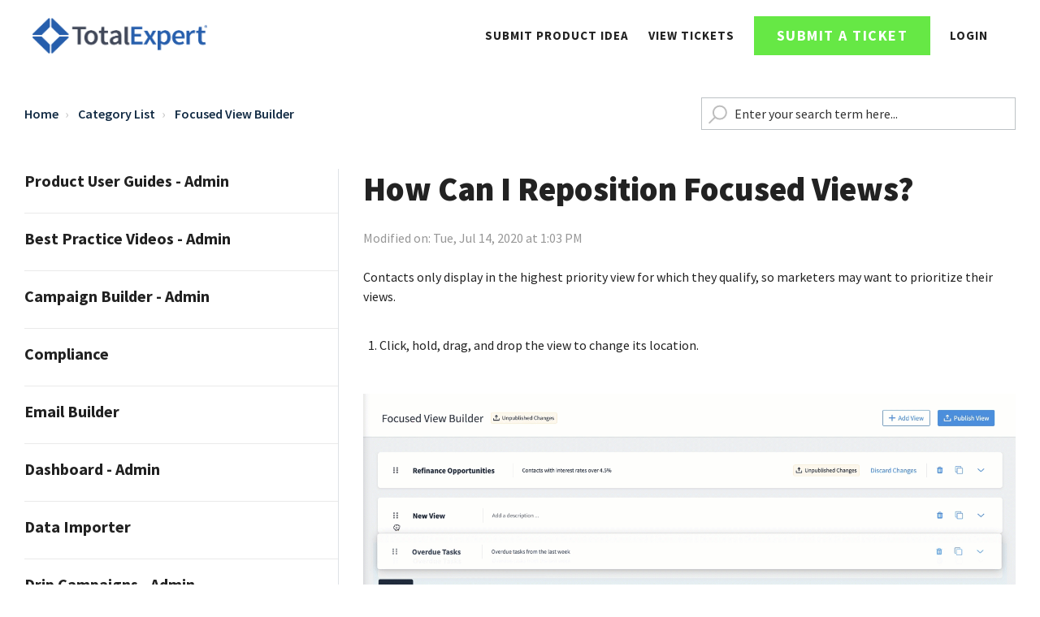

--- FILE ---
content_type: text/html; charset=utf-8
request_url: https://adminhelp.totalexpert.com/support/solutions/articles/22000254469-how-can-i-reposition-focused-views-
body_size: 20140
content:
<!DOCTYPE html>
       
        <!--[if lt IE 7]><html class="no-js ie6 dew-dsm-theme " lang="en" dir="ltr" data-date-format="us"><![endif]-->       
        <!--[if IE 7]><html class="no-js ie7 dew-dsm-theme " lang="en" dir="ltr" data-date-format="us"><![endif]-->       
        <!--[if IE 8]><html class="no-js ie8 dew-dsm-theme " lang="en" dir="ltr" data-date-format="us"><![endif]-->       
        <!--[if IE 9]><html class="no-js ie9 dew-dsm-theme " lang="en" dir="ltr" data-date-format="us"><![endif]-->       
        <!--[if IE 10]><html class="no-js ie10 dew-dsm-theme " lang="en" dir="ltr" data-date-format="us"><![endif]-->       
        <!--[if (gt IE 10)|!(IE)]><!--><html class="no-js  dew-dsm-theme " lang="en" dir="ltr" data-date-format="us"><!--<![endif]-->
	<head>
		
		<!-- Title for the page -->
<title> How Can I Reposition Focused Views? : TE Admin Help Center </title>

<!-- Meta information -->

      <meta charset="utf-8" />
      <meta http-equiv="X-UA-Compatible" content="IE=edge,chrome=1" />
      <meta name="description" content= "" />
      <meta name="author" content= "" />
       <meta property="og:title" content="How Can I Reposition Focused Views?" />  <meta property="og:url" content="https://adminhelp.totalexpert.com/support/solutions/articles/22000254469-how-can-i-reposition-focused-views-" />  <meta property="og:description" content=" Contacts only display in the highest priority view for which they qualify, so marketers may want to prioritize their views.       Click, hold, drag, and drop the view to change its location.           " />  <meta property="og:image" content="https://s3.amazonaws.com/cdn.freshdesk.com/data/helpdesk/attachments/production/22030515554/logo/70R6QkDtCFJKCBprVFa53yeyLF-8ftllng.png?X-Amz-Algorithm=AWS4-HMAC-SHA256&amp;amp;X-Amz-Credential=AKIAS6FNSMY2XLZULJPI%2F20260119%2Fus-east-1%2Fs3%2Faws4_request&amp;amp;X-Amz-Date=20260119T103838Z&amp;amp;X-Amz-Expires=604800&amp;amp;X-Amz-SignedHeaders=host&amp;amp;X-Amz-Signature=062cdc0431debc8c25269b44e26e10bfb9faf506d46dfe8e787d32f69a73d28b" />  <meta property="og:site_name" content="TE Admin Help Center" />  <meta property="og:type" content="article" />  <meta name="twitter:title" content="How Can I Reposition Focused Views?" />  <meta name="twitter:url" content="https://adminhelp.totalexpert.com/support/solutions/articles/22000254469-how-can-i-reposition-focused-views-" />  <meta name="twitter:description" content=" Contacts only display in the highest priority view for which they qualify, so marketers may want to prioritize their views.       Click, hold, drag, and drop the view to change its location.           " />  <meta name="twitter:image" content="https://s3.amazonaws.com/cdn.freshdesk.com/data/helpdesk/attachments/production/22030515554/logo/70R6QkDtCFJKCBprVFa53yeyLF-8ftllng.png?X-Amz-Algorithm=AWS4-HMAC-SHA256&amp;amp;X-Amz-Credential=AKIAS6FNSMY2XLZULJPI%2F20260119%2Fus-east-1%2Fs3%2Faws4_request&amp;amp;X-Amz-Date=20260119T103838Z&amp;amp;X-Amz-Expires=604800&amp;amp;X-Amz-SignedHeaders=host&amp;amp;X-Amz-Signature=062cdc0431debc8c25269b44e26e10bfb9faf506d46dfe8e787d32f69a73d28b" />  <meta name="twitter:card" content="summary" />  <meta name="keywords" content="move focus view, reposition focus view, prioritize focus view, change focus view" />  <link rel="canonical" href="https://adminhelp.totalexpert.com/support/solutions/articles/22000254469-how-can-i-reposition-focused-views-" /> 

<!-- Responsive setting -->
<link rel="apple-touch-icon" href="https://s3.amazonaws.com/cdn.freshdesk.com/data/helpdesk/attachments/production/22030515570/fav_icon/xClI2a3aiFiqRF2Ft8cHvCxFMtaCtps_Kw.jpg" />
        <link rel="apple-touch-icon" sizes="72x72" href="https://s3.amazonaws.com/cdn.freshdesk.com/data/helpdesk/attachments/production/22030515570/fav_icon/xClI2a3aiFiqRF2Ft8cHvCxFMtaCtps_Kw.jpg" />
        <link rel="apple-touch-icon" sizes="114x114" href="https://s3.amazonaws.com/cdn.freshdesk.com/data/helpdesk/attachments/production/22030515570/fav_icon/xClI2a3aiFiqRF2Ft8cHvCxFMtaCtps_Kw.jpg" />
        <link rel="apple-touch-icon" sizes="144x144" href="https://s3.amazonaws.com/cdn.freshdesk.com/data/helpdesk/attachments/production/22030515570/fav_icon/xClI2a3aiFiqRF2Ft8cHvCxFMtaCtps_Kw.jpg" />
        <meta name="viewport" content="width=device-width, initial-scale=1.0, maximum-scale=5.0, user-scalable=yes" /> 

<meta name="viewport" content="width=device-width, initial-scale=1.0" />
<link rel="preconnect" href="https://fonts.gstatic.com">
<link href="https://fonts.googleapis.com/css2?family=Source+Sans+Pro:wght@400;700;900&display=swap" rel="stylesheet">
<link rel="stylesheet" href="//maxcdn.bootstrapcdn.com/font-awesome/4.7.0/css/font-awesome.min.css" />
<link rel="stylesheet" href="//cdn.jsdelivr.net/highlight.js/9.10.0/styles/github.min.css" />
<link rel="stylesheet" href="//cdn.jsdelivr.net/jquery.magnific-popup/1.0.0/magnific-popup.css" />
		
		<!-- Adding meta tag for CSRF token -->
		<meta name="csrf-param" content="authenticity_token" />
<meta name="csrf-token" content="hUWqxXTEtRxK5BJxoyAFYurdL/N9VqwM4zpsydAP/L8YsApjwPDv2cbwCqCTm4RGq7qAECEgkLoyMgGDFkLujg==" />
		<!-- End meta tag for CSRF token -->
		
		<!-- Fav icon for portal -->
		<link rel='shortcut icon' href='https://s3.amazonaws.com/cdn.freshdesk.com/data/helpdesk/attachments/production/22030515570/fav_icon/xClI2a3aiFiqRF2Ft8cHvCxFMtaCtps_Kw.jpg' />

		<!-- Base stylesheet -->
 
		<link rel="stylesheet" media="print" href="https://assets6.freshdesk.com/assets/cdn/portal_print-6e04b27f27ab27faab81f917d275d593fa892ce13150854024baaf983b3f4326.css" />
	  		<link rel="stylesheet" media="screen" href="https://assets6.freshdesk.com/assets/cdn/falcon_portal_utils-a58414d6bc8bc6ca4d78f5b3f76522e4970de435e68a5a2fedcda0db58f21600.css" />	

		
		<!-- Theme stylesheet -->

		<link href="/support/theme.css?v=4&amp;d=1739801809" media="screen" rel="stylesheet" type="text/css">

		<!-- Google font url if present -->
		<link href='https://fonts.googleapis.com/css?family=Source+Sans+Pro:regular,italic,600,700,700italic|Poppins:regular,600,700' rel='stylesheet' type='text/css' nonce='/wAWQX7i4b2D5kR96nnZEw=='>

		<!-- Including default portal based script framework at the top -->
		<script src="https://assets3.freshdesk.com/assets/cdn/portal_head_v2-d07ff5985065d4b2f2826fdbbaef7df41eb75e17b915635bf0413a6bc12fd7b7.js"></script>
		<!-- Including syntexhighlighter for portal -->
		<script src="https://assets10.freshdesk.com/assets/cdn/prism-841b9ba9ca7f9e1bc3cdfdd4583524f65913717a3ab77714a45dd2921531a402.js"></script>

		    <!-- Google tag (gtag.js) -->
	<script async src='https://www.googletagmanager.com/gtag/js?id=UA-161182465-2' nonce="/wAWQX7i4b2D5kR96nnZEw=="></script>
	<script nonce="/wAWQX7i4b2D5kR96nnZEw==">
	  window.dataLayer = window.dataLayer || [];
	  function gtag(){dataLayer.push(arguments);}
	  gtag('js', new Date());
	  gtag('config', 'UA-161182465-2');
	</script>


		<!-- Access portal settings information via javascript -->
		 <script type="text/javascript">     var portal = {"language":"en","name":"TE Admin Help Center","contact_info":"","current_page_name":"article_view","current_tab":"solutions","vault_service":{"url":"https://vault-service.freshworks.com/data","max_try":2,"product_name":"fd"},"current_account_id":531452,"preferences":{"bg_color":"#f3f5f7","header_color":"#FFFFFF","help_center_color":"#f3f5f7","footer_color":"#000000","tab_color":"#FFFFFF","tab_hover_color":"#000000","btn_background":"#f3f5f7","btn_primary_background":"#307fe2","baseFont":"Source Sans Pro","textColor":"#183247","headingsFont":"Poppins","headingsColor":"#183247","linkColor":"#307fe2","linkColorHover":"#307fe2","inputFocusRingColor":"#307fe2","nonResponsive":"false"},"image_placeholders":{"spacer":"https://assets9.freshdesk.com/assets/misc/spacer.gif","profile_thumb":"https://assets3.freshdesk.com/assets/misc/profile_blank_thumb-4a7b26415585aebbd79863bd5497100b1ea52bab8df8db7a1aecae4da879fd96.jpg","profile_medium":"https://assets7.freshdesk.com/assets/misc/profile_blank_medium-1dfbfbae68bb67de0258044a99f62e94144f1cc34efeea73e3fb85fe51bc1a2c.jpg"},"falcon_portal_theme":true,"current_object_id":22000254469};     var attachment_size = 20;     var blocked_extensions = "";     var allowed_extensions = "";     var store = { 
        ticket: {},
        portalLaunchParty: {} };    store.portalLaunchParty.ticketFragmentsEnabled = false;    store.pod = "us-east-1";    store.region = "US"; </script> 


			
	</head>
	<body>
            	
		
		
		

<!-- Notification Messages -->
 <div class="alert alert-with-close notice hide" id="noticeajax"></div> 
<div class="layout layout--anonymous">
  <div class="layout__head">
  	

<header class="topbar topbar--small" data-topbar>
  <div class="topbar__nav bt-container">
    <div class="bt-container-inner topbar__container-inner">
      <div class="topbar__inner">
        <div class="topbar__col">
          <div class="logo-wrapper">
            <div class="logo">
              <a href="/support/home">
                <img class="white" src="https://breezythemes.s3-us-west-2.amazonaws.com/totalexpert/logo.png" alt="">
                <img class="color" src="https://breezythemes.s3-us-west-2.amazonaws.com/totalexpert/logo-alt.png" alt="">
              </a>
            </div>
          </div>



          <button type="button" role="button" aria-label="Toggle Navigation" class="lines-button x" data-toggle-menu> <span class="lines"></span> </button>
        </div>
        <div class="topbar__col topbar__menu">
          <div class="topbar__collapse" data-menu>
            <div class="topbar__controls topbar__controls--anonymous">
              <a class="topbar__link" target=blank href="https://ideas.totalexpert.com/">Submit Product Idea</a>
             <!-- <a class="topbar__link" target=blank href="https://total-expert-knowledge-base.wixanswers.com/en/">Training Resource Center</a> -->
              <a class="topbar__link" target=blank href="https://totalexpert.freshdesk.com/support/tickets">View Tickets</a>
              <a class="topbar__link btn btn-primary" href="/support/tickets/new">Submit a ticket</a>
               <div class="welcome">Welcome <b></b> </div>  <b><a href="/support/login"><b>Login</b></a></b> &nbsp;<b><a href="/support/signup"><b>Sign up</b></a></b>
            </div>
          </div>
        </div>
      </div>
    </div>
  </div>

  <!-- Search and page links for the page -->
  
    
  

</header>
  </div>
	<div 
		class="
			layout__content 
      
      
			
      " 
      data-page="article_view">

      

      <div class="bt-container">
  <div class="bt-container-inner">
    <div class="article-page">
      <div class="row clearfix has-sticky">
        <div class="column column--sm-8">
          <ol class="breadcrumbs">
            <li>
              <a href="/support/home">Home</a>
            </li>
            <li title="Solution home">
              <a href="/support/solutions">Category List</a>
            </li>
            <li title="Focused View Builder">
              <a href="/support/solutions/22000108372">Focused View Builder</a>
            </li>
            
          </ol>
        </div>
        <div class="column column--sm-4">
          <div class="search-box search-box--small">
            <form class="hc-search-form print--remove" autocomplete="off" action="/support/search/solutions" id="hc-search-form" data-csrf-ignore="true">
	<div class="hc-search-input">
	<label for="support-search-input" class="hide">Enter your search term here...</label>
		<input placeholder="Enter your search term here..." type="text"
			name="term" class="special" value=""
            rel="page-search" data-max-matches="10" id="support-search-input">
	</div>
	<div class="hc-search-button">
		<button class="btn btn-primary" aria-label="Search" type="submit" autocomplete="off">
			<i class="mobile-icon-search hide-tablet"></i>
			<span class="hide-in-mobile">
				Search
			</span>
		</button>
	</div>
</form>
          </div>    
        </div>
      </div>

      <div class="row clearfix">
        <div class="column column--sm-4 sidenav-container">
          <div class="side-nav">
            <div class="sidenav sidenav--accordion">
              <ul class="sidenav-categories">
                
                  
                    <li class="sidenav-category " id="sidenav-category-22000108363">
                      <span class="sidenav-category__link js-sidenav-category-link">Product User Guides - Admin</span>
                      <ul class="sidenav-sections">
                        
                          
                            <li class="sidenav-section " id="sidenav-section-22000176695">
                              <span class="sidenav-section__link js-sidenav-section-link">Product User Guides</span>
                              <ul class="sidenav-articles">
                                
                                  <li class="sidenav-article " id="sidenav-article-22000270212">
                                    <a class="sidenav-article__link js-sidenav-article-link" href="/support/solutions/articles/22000270212-workflow-engine-guide">Workflow Engine Guide</a>
                                  </li>
                                
                                  <li class="sidenav-article " id="sidenav-article-22000261270">
                                    <a class="sidenav-article__link js-sidenav-article-link" href="/support/solutions/articles/22000261270-data-importer-csv-file-set-up-guide">Data Importer CSV File Set Up Guide</a>
                                  </li>
                                
                                  <li class="sidenav-article " id="sidenav-article-22000271830">
                                    <a class="sidenav-article__link js-sidenav-article-link" href="/support/solutions/articles/22000271830-using-the-data-importer-guide">Using the Data Importer Guide</a>
                                  </li>
                                
                                  <li class="sidenav-article " id="sidenav-article-22000267072">
                                    <a class="sidenav-article__link js-sidenav-article-link" href="/support/solutions/articles/22000267072-legacy-data-importer-csv-file-setup">Legacy Data Importer CSV File Setup</a>
                                  </li>
                                
                                  <li class="sidenav-article " id="sidenav-article-22000261284">
                                    <a class="sidenav-article__link js-sidenav-article-link" href="/support/solutions/articles/22000261284-user-accounts-guide">User Accounts Guide</a>
                                  </li>
                                
                                  <li class="sidenav-article " id="sidenav-article-22000261269">
                                    <a class="sidenav-article__link js-sidenav-article-link" href="/support/solutions/articles/22000261269-administrator-automation-guide">Administrator Automation Guide</a>
                                  </li>
                                
                                  <li class="sidenav-article " id="sidenav-article-22000261281">
                                    <a class="sidenav-article__link js-sidenav-article-link" href="/support/solutions/articles/22000261281-print-marketing-guide">Print Marketing Guide</a>
                                  </li>
                                
                                  <li class="sidenav-article " id="sidenav-article-22000261271">
                                    <a class="sidenav-article__link js-sidenav-article-link" href="/support/solutions/articles/22000261271-focused-view-guide">Focused View Guide</a>
                                  </li>
                                
                                  <li class="sidenav-article " id="sidenav-article-22000261273">
                                    <a class="sidenav-article__link js-sidenav-article-link" href="/support/solutions/articles/22000261273-journey-guide">Journey Guide</a>
                                  </li>
                                
                                  <li class="sidenav-article " id="sidenav-article-22000261274">
                                    <a class="sidenav-article__link js-sidenav-article-link" href="/support/solutions/articles/22000261274-journey-reporting-guide">Journey Reporting Guide</a>
                                  </li>
                                
                                  <li class="sidenav-article " id="sidenav-article-22000261275">
                                    <a class="sidenav-article__link js-sidenav-article-link" href="/support/solutions/articles/22000261275-campaign-builder-guide">Campaign Builder Guide</a>
                                  </li>
                                
                                  <li class="sidenav-article " id="sidenav-article-22000268477">
                                    <a class="sidenav-article__link js-sidenav-article-link" href="/support/solutions/articles/22000268477-email-builder-guide">Email Builder Guide</a>
                                  </li>
                                
                                  <li class="sidenav-article " id="sidenav-article-22000261276">
                                    <a class="sidenav-article__link js-sidenav-article-link" href="/support/solutions/articles/22000261276-listing-insights-guide">Listing Insights Guide</a>
                                  </li>
                                
                                  <li class="sidenav-article " id="sidenav-article-22000261267">
                                    <a class="sidenav-article__link js-sidenav-article-link" href="/support/solutions/articles/22000261267-auto-campaign-setup-guide">Auto Campaign Setup Guide</a>
                                  </li>
                                
                                  <li class="sidenav-article " id="sidenav-article-22000261272">
                                    <a class="sidenav-article__link js-sidenav-article-link" href="/support/solutions/articles/22000261272-journey-component-guide">Journey Component Guide</a>
                                  </li>
                                
                                  <li class="sidenav-article " id="sidenav-article-22000276542">
                                    <a class="sidenav-article__link js-sidenav-article-link" href="/support/solutions/articles/22000276542-journey-manual-guide">Journey Manual Guide</a>
                                  </li>
                                
                                  <li class="sidenav-article " id="sidenav-article-22000267828">
                                    <a class="sidenav-article__link js-sidenav-article-link" href="/support/solutions/articles/22000267828-disclaimers-guide">Disclaimers Guide</a>
                                  </li>
                                
                                  <li class="sidenav-article " id="sidenav-article-22000261279">
                                    <a class="sidenav-article__link js-sidenav-article-link" href="/support/solutions/articles/22000261279-marketing-overview-report-guide">Marketing Overview Report Guide</a>
                                  </li>
                                
                                  <li class="sidenav-article " id="sidenav-article-22000261282">
                                    <a class="sidenav-article__link js-sidenav-article-link" href="/support/solutions/articles/22000261282-reporting-guide">Reporting Guide</a>
                                  </li>
                                
                                  <li class="sidenav-article " id="sidenav-article-22000261283">
                                    <a class="sidenav-article__link js-sidenav-article-link" href="/support/solutions/articles/22000261283-dashboard-guide">Dashboard Guide</a>
                                  </li>
                                
                                  <li class="sidenav-article " id="sidenav-article-22000266032">
                                    <a class="sidenav-article__link js-sidenav-article-link" href="/support/solutions/articles/22000266032-total-expert-bootcamp">Total Expert Bootcamp</a>
                                  </li>
                                
                                  <li class="sidenav-article " id="sidenav-article-22000266523">
                                    <a class="sidenav-article__link js-sidenav-article-link" href="/support/solutions/articles/22000266523-budgeting-guide">Budgeting Guide</a>
                                  </li>
                                
                                  <li class="sidenav-article " id="sidenav-article-22000268991">
                                    <a class="sidenav-article__link js-sidenav-article-link" href="/support/solutions/articles/22000268991-salesforce-integration-for-administrators">Salesforce Integration for Administrators</a>
                                  </li>
                                
                                  <li class="sidenav-article " id="sidenav-article-22000276969">
                                    <a class="sidenav-article__link js-sidenav-article-link" href="/support/solutions/articles/22000276969-inbound-call-campaign-guide">Inbound Call Campaign Guide</a>
                                  </li>
                                
                                  <li class="sidenav-article " id="sidenav-article-22000276971">
                                    <a class="sidenav-article__link js-sidenav-article-link" href="/support/solutions/articles/22000276971-call-queue-guide">Call Queue Guide</a>
                                  </li>
                                
                                  <li class="sidenav-article " id="sidenav-article-22000286698">
                                    <a class="sidenav-article__link js-sidenav-article-link" href="/support/solutions/articles/22000286698-user-import-guide-admins-">User Import Guide (Admins)</a>
                                  </li>
                                
                              </ul>
                            </li>
                          
                        
                      </ul>
                    </li>
                  
                
                  
                    <li class="sidenav-category " id="sidenav-category-22000108362">
                      <span class="sidenav-category__link js-sidenav-category-link">Best Practice Videos - Admin</span>
                      <ul class="sidenav-sections">
                        
                          
                            <li class="sidenav-section " id="sidenav-section-22000176694">
                              <span class="sidenav-section__link js-sidenav-section-link">Best Practice Videos</span>
                              <ul class="sidenav-articles">
                                
                                  <li class="sidenav-article " id="sidenav-article-22000253799">
                                    <a class="sidenav-article__link js-sidenav-article-link" href="/support/solutions/articles/22000253799--video-best-practices-administrators-daily-digest">[Video] Best Practices Administrators: Daily Digest</a>
                                  </li>
                                
                                  <li class="sidenav-article " id="sidenav-article-22000253800">
                                    <a class="sidenav-article__link js-sidenav-article-link" href="/support/solutions/articles/22000253800--video-best-practices-administrators-incorporating-tasks-into-journeys">[Video] Best Practices Administrators: Incorporating Tasks into Journeys</a>
                                  </li>
                                
                                  <li class="sidenav-article " id="sidenav-article-22000253801">
                                    <a class="sidenav-article__link js-sidenav-article-link" href="/support/solutions/articles/22000253801--video-best-practices-administrators-organizing-your-media-library">[Video] Best Practices Administrators: Organizing Your Media Library</a>
                                  </li>
                                
                                  <li class="sidenav-article " id="sidenav-article-22000253802">
                                    <a class="sidenav-article__link js-sidenav-article-link" href="/support/solutions/articles/22000253802--video-best-practices-administrators-self-serve-print">[Video] Best Practices Administrators: Self-Serve Print</a>
                                  </li>
                                
                                  <li class="sidenav-article " id="sidenav-article-22000253803">
                                    <a class="sidenav-article__link js-sidenav-article-link" href="/support/solutions/articles/22000253803--video-best-practices-administrators-reporting">[Video] Best Practices Administrators: Reporting</a>
                                  </li>
                                
                                  <li class="sidenav-article " id="sidenav-article-22000253804">
                                    <a class="sidenav-article__link js-sidenav-article-link" href="/support/solutions/articles/22000253804--video-best-practices-administrators-compliance">[Video] Best Practices Administrators: Compliance</a>
                                  </li>
                                
                                  <li class="sidenav-article " id="sidenav-article-22000253805">
                                    <a class="sidenav-article__link js-sidenav-article-link" href="/support/solutions/articles/22000253805--video-best-practices-administrators-journeys-planning">[Video] Best Practices Administrators: Journeys Planning</a>
                                  </li>
                                
                                  <li class="sidenav-article " id="sidenav-article-22000253806">
                                    <a class="sidenav-article__link js-sidenav-article-link" href="/support/solutions/articles/22000253806--video-best-practices-administrators-journeys-testing-and-publishing">[Video] Best Practices Administrators: Journeys Testing and Publishing</a>
                                  </li>
                                
                                  <li class="sidenav-article " id="sidenav-article-22000253807">
                                    <a class="sidenav-article__link js-sidenav-article-link" href="/support/solutions/articles/22000253807--video-best-practices-administrators-inline-conditions-and-journey-occurrence-limits">[Video] Best Practices Administrators: Inline Conditions and Journey Occurrence Limits</a>
                                  </li>
                                
                              </ul>
                            </li>
                          
                        
                      </ul>
                    </li>
                  
                
                  
                    <li class="sidenav-category " id="sidenav-category-22000108366">
                      <span class="sidenav-category__link js-sidenav-category-link">Campaign Builder - Admin</span>
                      <ul class="sidenav-sections">
                        
                          
                            <li class="sidenav-section " id="sidenav-section-22000176698">
                              <span class="sidenav-section__link js-sidenav-section-link">Campaign Builder</span>
                              <ul class="sidenav-articles">
                                
                                  <li class="sidenav-article " id="sidenav-article-22000260937">
                                    <a class="sidenav-article__link js-sidenav-article-link" href="/support/solutions/articles/22000260937-what-is-the-campaign-builder-">What is the Campaign Builder?</a>
                                  </li>
                                
                                  <li class="sidenav-article " id="sidenav-article-22000253823">
                                    <a class="sidenav-article__link js-sidenav-article-link" href="/support/solutions/articles/22000253823-how-to-create-new-campaigns-using-the-campaign-builder-tool">How to Create New Campaigns Using the Campaign Builder Tool</a>
                                  </li>
                                
                                  <li class="sidenav-article " id="sidenav-article-22000253826">
                                    <a class="sidenav-article__link js-sidenav-article-link" href="/support/solutions/articles/22000253826-how-to-add-audience-inclusion-rules">How to Add Audience Inclusion Rules</a>
                                  </li>
                                
                                  <li class="sidenav-article " id="sidenav-article-22000253828">
                                    <a class="sidenav-article__link js-sidenav-article-link" href="/support/solutions/articles/22000253828-how-to-add-audience-exclusion-rules">How to Add Audience Exclusion Rules</a>
                                  </li>
                                
                                  <li class="sidenav-article " id="sidenav-article-22000253833">
                                    <a class="sidenav-article__link js-sidenav-article-link" href="/support/solutions/articles/22000253833-how-to-add-email-content-to-campaigns">How to Add Email Content to Campaigns</a>
                                  </li>
                                
                                  <li class="sidenav-article " id="sidenav-article-22000268200">
                                    <a class="sidenav-article__link js-sidenav-article-link" href="/support/solutions/articles/22000268200-how-to-add-sending-profiles-to-campaign-content">How to Add Sending Profiles to Campaign Content</a>
                                  </li>
                                
                                  <li class="sidenav-article " id="sidenav-article-22000253829">
                                    <a class="sidenav-article__link js-sidenav-article-link" href="/support/solutions/articles/22000253829-how-to-allow-senders-and-teams-access-to-campaigns">How to Allow Senders and Teams Access to Campaigns</a>
                                  </li>
                                
                                  <li class="sidenav-article " id="sidenav-article-22000253830">
                                    <a class="sidenav-article__link js-sidenav-article-link" href="/support/solutions/articles/22000253830-how-to-exclude-users-and-teams-from-campaigns">How to Exclude Users and Teams From Campaigns</a>
                                  </li>
                                
                                  <li class="sidenav-article " id="sidenav-article-22000253834">
                                    <a class="sidenav-article__link js-sidenav-article-link" href="/support/solutions/articles/22000253834-how-to-run-campaigns">How to Run Campaigns</a>
                                  </li>
                                
                                  <li class="sidenav-article " id="sidenav-article-22000253837">
                                    <a class="sidenav-article__link js-sidenav-article-link" href="/support/solutions/articles/22000253837-how-to-stop-campaigns">How to Stop Campaigns</a>
                                  </li>
                                
                                  <li class="sidenav-article " id="sidenav-article-22000253836">
                                    <a class="sidenav-article__link js-sidenav-article-link" href="/support/solutions/articles/22000253836-campaign-builder-performance-metrics">Campaign Builder Performance Metrics</a>
                                  </li>
                                
                                  <li class="sidenav-article " id="sidenav-article-22000252662">
                                    <a class="sidenav-article__link js-sidenav-article-link" href="/support/solutions/articles/22000252662-how-to-create-a-facebook-business-manager-account">How to Create a Facebook Business Manager Account</a>
                                  </li>
                                
                                  <li class="sidenav-article " id="sidenav-article-22000252665">
                                    <a class="sidenav-article__link js-sidenav-article-link" href="/support/solutions/articles/22000252665-how-to-create-a-facebook-ad-account-for-business-manager">How to Create a Facebook Ad Account For Business Manager</a>
                                  </li>
                                
                                  <li class="sidenav-article " id="sidenav-article-22000255586">
                                    <a class="sidenav-article__link js-sidenav-article-link" href="/support/solutions/articles/22000255586-how-to-connect-your-facebook-business-manager-account-to-a-campaign">How to Connect Your Facebook Business Manager Account to a Campaign</a>
                                  </li>
                                
                              </ul>
                            </li>
                          
                        
                      </ul>
                    </li>
                  
                
                  
                    <li class="sidenav-category " id="sidenav-category-22000108375">
                      <span class="sidenav-category__link js-sidenav-category-link">Compliance</span>
                      <ul class="sidenav-sections">
                        
                          
                            <li class="sidenav-section " id="sidenav-section-22000176707">
                              <span class="sidenav-section__link js-sidenav-section-link">Compliance</span>
                              <ul class="sidenav-articles">
                                
                                  <li class="sidenav-article " id="sidenav-article-22000252382">
                                    <a class="sidenav-article__link js-sidenav-article-link" href="/support/solutions/articles/22000252382-what-are-media-markups-">What Are Media Markups?</a>
                                  </li>
                                
                                  <li class="sidenav-article " id="sidenav-article-22000252388">
                                    <a class="sidenav-article__link js-sidenav-article-link" href="/support/solutions/articles/22000252388-how-to-create-cost-split-markups">How to Create Cost Split Markups</a>
                                  </li>
                                
                                  <li class="sidenav-article " id="sidenav-article-22000252389">
                                    <a class="sidenav-article__link js-sidenav-article-link" href="/support/solutions/articles/22000252389-how-to-edit-saved-cost-split-markups">How to Edit Saved Cost Split Markups</a>
                                  </li>
                                
                              </ul>
                            </li>
                          
                        
                      </ul>
                    </li>
                  
                
                  
                    <li class="sidenav-category " id="sidenav-category-22000108370">
                      <span class="sidenav-category__link js-sidenav-category-link">Email Builder</span>
                      <ul class="sidenav-sections">
                        
                          
                            <li class="sidenav-section " id="sidenav-section-22000176702">
                              <span class="sidenav-section__link js-sidenav-section-link">Email Builder</span>
                              <ul class="sidenav-articles">
                                
                                  <li class="sidenav-article " id="sidenav-article-22000253046">
                                    <a class="sidenav-article__link js-sidenav-article-link" href="/support/solutions/articles/22000253046-how-to-create-new-email-templates-using-the-email-builder-tool-step-1-of-3">How to Create New Email Templates Using the Email Builder Tool: Step 1 of 3</a>
                                  </li>
                                
                                  <li class="sidenav-article " id="sidenav-article-22000253760">
                                    <a class="sidenav-article__link js-sidenav-article-link" href="/support/solutions/articles/22000253760-how-to-create-new-email-templates-using-the-email-builder-tool-step-2-of-3">How to Create New Email Templates Using the Email Builder Tool: Step 2 of 3</a>
                                  </li>
                                
                                  <li class="sidenav-article " id="sidenav-article-22000253766">
                                    <a class="sidenav-article__link js-sidenav-article-link" href="/support/solutions/articles/22000253766-how-to-create-new-email-templates-using-the-email-buildertool-step-3-of-3">How to Create New Email Templates Using the Email BuilderTool: Step 3 of 3</a>
                                  </li>
                                
                                  <li class="sidenav-article " id="sidenav-article-22000253811">
                                    <a class="sidenav-article__link js-sidenav-article-link" href="/support/solutions/articles/22000253811-email-template-settings">Email Template Settings</a>
                                  </li>
                                
                                  <li class="sidenav-article " id="sidenav-article-22000253764">
                                    <a class="sidenav-article__link js-sidenav-article-link" href="/support/solutions/articles/22000253764-how-to-add-bombbomb-videos-in-email-templates">How to Add BombBomb Videos in Email Templates</a>
                                  </li>
                                
                                  <li class="sidenav-article " id="sidenav-article-22000253068">
                                    <a class="sidenav-article__link js-sidenav-article-link" href="/support/solutions/articles/22000253068-how-to-update-text-in-email-templates">How to Update Text in Email Templates</a>
                                  </li>
                                
                                  <li class="sidenav-article " id="sidenav-article-22000253055">
                                    <a class="sidenav-article__link js-sidenav-article-link" href="/support/solutions/articles/22000253055-how-to-create-paste-in-code-email-templates">How to Create Paste In Code Email Templates</a>
                                  </li>
                                
                                  <li class="sidenav-article " id="sidenav-article-22000269666">
                                    <a class="sidenav-article__link js-sidenav-article-link" href="/support/solutions/articles/22000269666-how-to-update-disclaimers">How to Update Disclaimers</a>
                                  </li>
                                
                                  <li class="sidenav-article " id="sidenav-article-22000253058">
                                    <a class="sidenav-article__link js-sidenav-article-link" href="/support/solutions/articles/22000253058-how-to-create-simple-text-email-templates">How to Create Simple Text Email Templates</a>
                                  </li>
                                
                                  <li class="sidenav-article " id="sidenav-article-22000253763">
                                    <a class="sidenav-article__link js-sidenav-article-link" href="/support/solutions/articles/22000253763-how-to-add-images-in-email-templates">How to Add Images in Email Templates</a>
                                  </li>
                                
                                  <li class="sidenav-article " id="sidenav-article-22000253062">
                                    <a class="sidenav-article__link js-sidenav-article-link" href="/support/solutions/articles/22000253062-how-to-publish-an-email">How to Publish an Email</a>
                                  </li>
                                
                                  <li class="sidenav-article " id="sidenav-article-22000254550">
                                    <a class="sidenav-article__link js-sidenav-article-link" href="/support/solutions/articles/22000254550-how-to-add-videos-to-email-templates">How to Add Videos to Email Templates</a>
                                  </li>
                                
                                  <li class="sidenav-article " id="sidenav-article-22000253765">
                                    <a class="sidenav-article__link js-sidenav-article-link" href="/support/solutions/articles/22000253765-how-to-update-button-elements-in-email-templates">How to Update Button Elements in Email Templates</a>
                                  </li>
                                
                                  <li class="sidenav-article " id="sidenav-article-22000253065">
                                    <a class="sidenav-article__link js-sidenav-article-link" href="/support/solutions/articles/22000253065-how-to-preview-email-templates">How to Preview Email Templates</a>
                                  </li>
                                
                                  <li class="sidenav-article " id="sidenav-article-22000253061">
                                    <a class="sidenav-article__link js-sidenav-article-link" href="/support/solutions/articles/22000253061-how-to-save-email-templates">How to Save Email Templates</a>
                                  </li>
                                
                                  <li class="sidenav-article " id="sidenav-article-22000253809">
                                    <a class="sidenav-article__link js-sidenav-article-link" href="/support/solutions/articles/22000253809-how-to-update-the-background-of-an-email-template">How to Update the Background of an Email Template</a>
                                  </li>
                                
                                  <li class="sidenav-article " id="sidenav-article-22000271633">
                                    <a class="sidenav-article__link js-sidenav-article-link" href="/support/solutions/articles/22000271633-how-to-add-vidyard-videos-in-email-templates">How to Add Vidyard Videos in Email Templates</a>
                                  </li>
                                
                                  <li class="sidenav-article " id="sidenav-article-22000253060">
                                    <a class="sidenav-article__link js-sidenav-article-link" href="/support/solutions/articles/22000253060-how-can-i-change-the-email-template-view-">How Can I Change the Email Template View?</a>
                                  </li>
                                
                                  <li class="sidenav-article " id="sidenav-article-22000273284">
                                    <a class="sidenav-article__link js-sidenav-article-link" href="/support/solutions/articles/22000273284-how-to-publish-email-templates">How to Publish Email Templates</a>
                                  </li>
                                
                                  <li class="sidenav-article " id="sidenav-article-22000253067">
                                    <a class="sidenav-article__link js-sidenav-article-link" href="/support/solutions/articles/22000253067-how-can-i-undo-or-redo-changes-to-my-email-template-">How Can I Undo or Redo Changes to My Email Template?</a>
                                  </li>
                                
                                  <li class="sidenav-article " id="sidenav-article-22000278662">
                                    <a class="sidenav-article__link js-sidenav-article-link" href="/support/solutions/articles/22000278662-how-to-use-the-recent-color-picker">How to Use the Recent Color Picker</a>
                                  </li>
                                
                              </ul>
                            </li>
                          
                        
                      </ul>
                    </li>
                  
                
                  
                    <li class="sidenav-category " id="sidenav-category-22000108364">
                      <span class="sidenav-category__link js-sidenav-category-link">Dashboard - Admin</span>
                      <ul class="sidenav-sections">
                        
                          
                            <li class="sidenav-section " id="sidenav-section-22000176696">
                              <span class="sidenav-section__link js-sidenav-section-link">Dashboard</span>
                              <ul class="sidenav-articles">
                                
                                  <li class="sidenav-article " id="sidenav-article-22000269901">
                                    <a class="sidenav-article__link js-sidenav-article-link" href="/support/solutions/articles/22000269901-marketing-dashboard-faq">Marketing Dashboard FAQ</a>
                                  </li>
                                
                                  <li class="sidenav-article " id="sidenav-article-22000254304">
                                    <a class="sidenav-article__link js-sidenav-article-link" href="/support/solutions/articles/22000254304-marketing-dashboard">Marketing Dashboard</a>
                                  </li>
                                
                              </ul>
                            </li>
                          
                        
                      </ul>
                    </li>
                  
                
                  
                    <li class="sidenav-category " id="sidenav-category-22000108378">
                      <span class="sidenav-category__link js-sidenav-category-link">Data Importer</span>
                      <ul class="sidenav-sections">
                        
                          
                            <li class="sidenav-section " id="sidenav-section-22000176710">
                              <span class="sidenav-section__link js-sidenav-section-link">Data Importer</span>
                              <ul class="sidenav-articles">
                                
                                  <li class="sidenav-article " id="sidenav-article-22000266412">
                                    <a class="sidenav-article__link js-sidenav-article-link" href="/support/solutions/articles/22000266412-how-to-use-the-data-importer-step-1-of-3">How to Use the Data Importer: Step 1 of 3</a>
                                  </li>
                                
                                  <li class="sidenav-article " id="sidenav-article-22000266413">
                                    <a class="sidenav-article__link js-sidenav-article-link" href="/support/solutions/articles/22000266413-how-to-use-the-data-importer-step-2-of-3">How to Use the Data Importer: Step 2 of 3</a>
                                  </li>
                                
                                  <li class="sidenav-article " id="sidenav-article-22000266414">
                                    <a class="sidenav-article__link js-sidenav-article-link" href="/support/solutions/articles/22000266414-how-to-use-the-data-importer-step-3-of-3">How to Use the Data Importer: Step 3 of 3</a>
                                  </li>
                                
                              </ul>
                            </li>
                          
                        
                      </ul>
                    </li>
                  
                
                  
                    <li class="sidenav-category " id="sidenav-category-22000108365">
                      <span class="sidenav-category__link js-sidenav-category-link">Drip Campaigns - Admin</span>
                      <ul class="sidenav-sections">
                        
                          
                            <li class="sidenav-section " id="sidenav-section-22000176697">
                              <span class="sidenav-section__link js-sidenav-section-link">Drip Campaigns</span>
                              <ul class="sidenav-articles">
                                
                                  <li class="sidenav-article " id="sidenav-article-22000252390">
                                    <a class="sidenav-article__link js-sidenav-article-link" href="/support/solutions/articles/22000252390-how-to-create-new-drip-campaigns">How to Create New Drip Campaigns</a>
                                  </li>
                                
                                  <li class="sidenav-article " id="sidenav-article-22000252391">
                                    <a class="sidenav-article__link js-sidenav-article-link" href="/support/solutions/articles/22000252391-how-to-edit-existing-drip-campaigns">How to Edit Existing Drip Campaigns</a>
                                  </li>
                                
                                  <li class="sidenav-article " id="sidenav-article-22000252393">
                                    <a class="sidenav-article__link js-sidenav-article-link" href="/support/solutions/articles/22000252393-how-to-grant-drip-campaign-access-to-specific-users">How to Grant Drip Campaign Access to Specific Users</a>
                                  </li>
                                
                              </ul>
                            </li>
                          
                        
                      </ul>
                    </li>
                  
                
                  
                    <li class="sidenav-category " id="sidenav-category-22000108369">
                      <span class="sidenav-category__link js-sidenav-category-link">Email Templates - Admin</span>
                      <ul class="sidenav-sections">
                        
                          
                            <li class="sidenav-section " id="sidenav-section-22000176701">
                              <span class="sidenav-section__link js-sidenav-section-link">Email Templates</span>
                              <ul class="sidenav-articles">
                                
                                  <li class="sidenav-article " id="sidenav-article-22000269899">
                                    <a class="sidenav-article__link js-sidenav-article-link" href="/support/solutions/articles/22000269899-email-template-faq">Email Template FAQ</a>
                                  </li>
                                
                                  <li class="sidenav-article " id="sidenav-article-22000231719">
                                    <a class="sidenav-article__link js-sidenav-article-link" href="/support/solutions/articles/22000231719-creating-new-email-templates-editing-existing-email-templates">Creating New Email Templates & Editing Existing Email Templates</a>
                                  </li>
                                
                                  <li class="sidenav-article " id="sidenav-article-22000252396">
                                    <a class="sidenav-article__link js-sidenav-article-link" href="/support/solutions/articles/22000252396-how-to-update-email-access-settings-on-email-templates">How to Update Email Access Settings on Email Templates</a>
                                  </li>
                                
                                  <li class="sidenav-article " id="sidenav-article-22000252399">
                                    <a class="sidenav-article__link js-sidenav-article-link" href="/support/solutions/articles/22000252399-how-to-update-team-access-on-email-templates">How to Update Team Access on Email Templates</a>
                                  </li>
                                
                                  <li class="sidenav-article " id="sidenav-article-22000252400">
                                    <a class="sidenav-article__link js-sidenav-article-link" href="/support/solutions/articles/22000252400-how-to-grant-users-access-to-email-templates">How to Grant Users Access to Email Templates</a>
                                  </li>
                                
                                  <li class="sidenav-article " id="sidenav-article-22000265057">
                                    <a class="sidenav-article__link js-sidenav-article-link" href="/support/solutions/articles/22000265057-how-to-enable-base-templates-on-an-email-template">How to Enable Base Templates on an Email Template</a>
                                  </li>
                                
                                  <li class="sidenav-article " id="sidenav-article-22000268203">
                                    <a class="sidenav-article__link js-sidenav-article-link" href="/support/solutions/articles/22000268203-how-to-use-access-settings-on-email-templates">How to Use Access Settings on Email Templates</a>
                                  </li>
                                
                                  <li class="sidenav-article " id="sidenav-article-22000268204">
                                    <a class="sidenav-article__link js-sidenav-article-link" href="/support/solutions/articles/22000268204-how-to-update-user-role-access-settings">How to Update User Role Access Settings</a>
                                  </li>
                                
                              </ul>
                            </li>
                          
                        
                          
                            <li class="sidenav-section " id="sidenav-section-22000177229">
                              <span class="sidenav-section__link js-sidenav-section-link">Sending Profiles</span>
                              <ul class="sidenav-articles">
                                
                                  <li class="sidenav-article " id="sidenav-article-22000268104">
                                    <a class="sidenav-article__link js-sidenav-article-link" href="/support/solutions/articles/22000268104-how-to-create-sending-profiles">How to Create Sending Profiles</a>
                                  </li>
                                
                              </ul>
                            </li>
                          
                        
                      </ul>
                    </li>
                  
                
                  
                    <li class="sidenav-category is-active" id="sidenav-category-22000108372">
                      <span class="sidenav-category__link js-sidenav-category-link">Focused View Builder</span>
                      <ul class="sidenav-sections">
                        
                          
                            <li class="sidenav-section is-active" id="sidenav-section-22000176704">
                              <span class="sidenav-section__link js-sidenav-section-link">Focused View Builder</span>
                              <ul class="sidenav-articles">
                                
                                  <li class="sidenav-article " id="sidenav-article-22000254405">
                                    <a class="sidenav-article__link js-sidenav-article-link" href="/support/solutions/articles/22000254405-what-is-focused-view-">What is Focused View?</a>
                                  </li>
                                
                                  <li class="sidenav-article " id="sidenav-article-22000269896">
                                    <a class="sidenav-article__link js-sidenav-article-link" href="/support/solutions/articles/22000269896-focused-view-faq">Focused View FAQ</a>
                                  </li>
                                
                                  <li class="sidenav-article " id="sidenav-article-22000254407">
                                    <a class="sidenav-article__link js-sidenav-article-link" href="/support/solutions/articles/22000254407-how-to-create-focused-views">How to Create Focused Views</a>
                                  </li>
                                
                                  <li class="sidenav-article " id="sidenav-article-22000254408">
                                    <a class="sidenav-article__link js-sidenav-article-link" href="/support/solutions/articles/22000254408-how-to-add-inclusion-rules-to-focused-views">How to Add Inclusion Rules to Focused Views</a>
                                  </li>
                                
                                  <li class="sidenav-article " id="sidenav-article-22000254409">
                                    <a class="sidenav-article__link js-sidenav-article-link" href="/support/solutions/articles/22000254409-how-to-add-exclusion-rules-to-focused-views">How to Add Exclusion Rules to Focused Views</a>
                                  </li>
                                
                                  <li class="sidenav-article " id="sidenav-article-22000254410">
                                    <a class="sidenav-article__link js-sidenav-article-link" href="/support/solutions/articles/22000254410-how-to-sort-contacts-in-focused-view">How to Sort Contacts in Focused View</a>
                                  </li>
                                
                                  <li class="sidenav-article " id="sidenav-article-22000254411">
                                    <a class="sidenav-article__link js-sidenav-article-link" href="/support/solutions/articles/22000254411-how-to-update-focused-view-outcomes">How to Update Focused View Outcomes</a>
                                  </li>
                                
                                  <li class="sidenav-article " id="sidenav-article-22000254412">
                                    <a class="sidenav-article__link js-sidenav-article-link" href="/support/solutions/articles/22000254412-how-to-include-teams-in-focused-view">How to Include Teams in Focused View</a>
                                  </li>
                                
                                  <li class="sidenav-article " id="sidenav-article-22000254448">
                                    <a class="sidenav-article__link js-sidenav-article-link" href="/support/solutions/articles/22000254448-how-to-publish-focused-views">How to Publish Focused Views</a>
                                  </li>
                                
                                  <li class="sidenav-article is-active" id="sidenav-article-22000254469">
                                    <a class="sidenav-article__link js-sidenav-article-link" href="/support/solutions/articles/22000254469-how-can-i-reposition-focused-views-">How Can I Reposition Focused Views?</a>
                                  </li>
                                
                                  <li class="sidenav-article " id="sidenav-article-22000254749">
                                    <a class="sidenav-article__link js-sidenav-article-link" href="/support/solutions/articles/22000254749-how-to-copy-focused-views">How to Copy Focused Views</a>
                                  </li>
                                
                                  <li class="sidenav-article " id="sidenav-article-22000254750">
                                    <a class="sidenav-article__link js-sidenav-article-link" href="/support/solutions/articles/22000254750-how-to-delete-focused-views">How to Delete Focused Views</a>
                                  </li>
                                
                              </ul>
                            </li>
                          
                        
                      </ul>
                    </li>
                  
                
                  
                    <li class="sidenav-category " id="sidenav-category-22000108367">
                      <span class="sidenav-category__link js-sidenav-category-link">Journeys - Admin</span>
                      <ul class="sidenav-sections">
                        
                          
                            <li class="sidenav-section " id="sidenav-section-22000176699">
                              <span class="sidenav-section__link js-sidenav-section-link">Journeys</span>
                              <ul class="sidenav-articles">
                                
                                  <li class="sidenav-article " id="sidenav-article-22000269832">
                                    <a class="sidenav-article__link js-sidenav-article-link" href="/support/solutions/articles/22000269832-journeys-faq">Journeys FAQ</a>
                                  </li>
                                
                                  <li class="sidenav-article " id="sidenav-article-22000252455">
                                    <a class="sidenav-article__link js-sidenav-article-link" href="/support/solutions/articles/22000252455-what-are-journey-statuses-">What Are Journey Statuses?</a>
                                  </li>
                                
                                  <li class="sidenav-article " id="sidenav-article-22000252456">
                                    <a class="sidenav-article__link js-sidenav-article-link" href="/support/solutions/articles/22000252456-how-to-create-journey-statuses">How to Create Journey Statuses</a>
                                  </li>
                                
                                  <li class="sidenav-article " id="sidenav-article-22000252457">
                                    <a class="sidenav-article__link js-sidenav-article-link" href="/support/solutions/articles/22000252457-how-to-add-journey-status-actions">How to Add Journey Status Actions</a>
                                  </li>
                                
                                  <li class="sidenav-article " id="sidenav-article-22000252458">
                                    <a class="sidenav-article__link js-sidenav-article-link" href="/support/solutions/articles/22000252458-how-to-filter-contacts-by-statuses">How to Filter Contacts by Statuses</a>
                                  </li>
                                
                                  <li class="sidenav-article " id="sidenav-article-22000271445">
                                    <a class="sidenav-article__link js-sidenav-article-link" href="/support/solutions/articles/22000271445-what-are-the-different-journey-statuses-">What Are the Different Journey Statuses?</a>
                                  </li>
                                
                                  <li class="sidenav-article " id="sidenav-article-22000252459">
                                    <a class="sidenav-article__link js-sidenav-article-link" href="/support/solutions/articles/22000252459-how-to-add-journey-settings">How to Add Journey Settings</a>
                                  </li>
                                
                                  <li class="sidenav-article " id="sidenav-article-22000252480">
                                    <a class="sidenav-article__link js-sidenav-article-link" href="/support/solutions/articles/22000252480-what-are-journey-events-">What Are Journey Events?</a>
                                  </li>
                                
                                  <li class="sidenav-article " id="sidenav-article-22000252481">
                                    <a class="sidenav-article__link js-sidenav-article-link" href="/support/solutions/articles/22000252481-how-to-add-journey-events">How to Add Journey Events</a>
                                  </li>
                                
                                  <li class="sidenav-article " id="sidenav-article-22000252482">
                                    <a class="sidenav-article__link js-sidenav-article-link" href="/support/solutions/articles/22000252482-how-to-copy-journey-events">How to Copy Journey Events</a>
                                  </li>
                                
                                  <li class="sidenav-article " id="sidenav-article-22000252483">
                                    <a class="sidenav-article__link js-sidenav-article-link" href="/support/solutions/articles/22000252483-how-to-edit-journey-events">How to Edit Journey Events</a>
                                  </li>
                                
                                  <li class="sidenav-article " id="sidenav-article-22000252484">
                                    <a class="sidenav-article__link js-sidenav-article-link" href="/support/solutions/articles/22000252484-how-to-delete-journey-events">How to Delete Journey Events</a>
                                  </li>
                                
                                  <li class="sidenav-article " id="sidenav-article-22000252485">
                                    <a class="sidenav-article__link js-sidenav-article-link" href="/support/solutions/articles/22000252485-how-to-connect-events">How to Connect Events</a>
                                  </li>
                                
                                  <li class="sidenav-article " id="sidenav-article-22000252487">
                                    <a class="sidenav-article__link js-sidenav-article-link" href="/support/solutions/articles/22000252487-how-to-remove-event-connections">How to Remove Event Connections</a>
                                  </li>
                                
                                  <li class="sidenav-article " id="sidenav-article-22000252601">
                                    <a class="sidenav-article__link js-sidenav-article-link" href="/support/solutions/articles/22000252601-how-to-save-journeys">How to Save Journeys</a>
                                  </li>
                                
                                  <li class="sidenav-article " id="sidenav-article-22000252602">
                                    <a class="sidenav-article__link js-sidenav-article-link" href="/support/solutions/articles/22000252602-how-to-edit-saved-journeys">How to Edit Saved Journeys</a>
                                  </li>
                                
                                  <li class="sidenav-article " id="sidenav-article-22000252603">
                                    <a class="sidenav-article__link js-sidenav-article-link" href="/support/solutions/articles/22000252603-publishing-journeys">Publishing Journeys</a>
                                  </li>
                                
                                  <li class="sidenav-article " id="sidenav-article-22000252605">
                                    <a class="sidenav-article__link js-sidenav-article-link" href="/support/solutions/articles/22000252605-how-to-publish-journeys-for-only-your-own-user-account">How to Publish Journeys For Only Your Own User Account</a>
                                  </li>
                                
                                  <li class="sidenav-article " id="sidenav-article-22000252606">
                                    <a class="sidenav-article__link js-sidenav-article-link" href="/support/solutions/articles/22000252606-how-to-publish-journeys-for-all-users-in-your-organization">How to Publish Journeys For All Users in Your Organization</a>
                                  </li>
                                
                                  <li class="sidenav-article " id="sidenav-article-22000252609">
                                    <a class="sidenav-article__link js-sidenav-article-link" href="/support/solutions/articles/22000252609-how-to-publish-journeys-for-selected-users-or-teams">How to Publish Journeys For Selected Users or Teams</a>
                                  </li>
                                
                                  <li class="sidenav-article " id="sidenav-article-22000253112">
                                    <a class="sidenav-article__link js-sidenav-article-link" href="/support/solutions/articles/22000253112-how-to-save-journeys-as-templates">How to Save Journeys as Templates</a>
                                  </li>
                                
                                  <li class="sidenav-article " id="sidenav-article-22000253113">
                                    <a class="sidenav-article__link js-sidenav-article-link" href="/support/solutions/articles/22000253113-how-to-use-journey-templates">How to Use Journey Templates</a>
                                  </li>
                                
                                  <li class="sidenav-article " id="sidenav-article-22000255840">
                                    <a class="sidenav-article__link js-sidenav-article-link" href="/support/solutions/articles/22000255840-how-to-create-journey-reports">How to Create Journey Reports</a>
                                  </li>
                                
                                  <li class="sidenav-article " id="sidenav-article-22000255842">
                                    <a class="sidenav-article__link js-sidenav-article-link" href="/support/solutions/articles/22000255842-how-to-edit-journey-reports">How to Edit Journey Reports</a>
                                  </li>
                                
                                  <li class="sidenav-article " id="sidenav-article-22000255843">
                                    <a class="sidenav-article__link js-sidenav-article-link" href="/support/solutions/articles/22000255843-how-to-delete-journey-reports">How to Delete Journey Reports</a>
                                  </li>
                                
                                  <li class="sidenav-article " id="sidenav-article-22000268105">
                                    <a class="sidenav-article__link js-sidenav-article-link" href="/support/solutions/articles/22000268105-how-to-apply-sending-profiles-to-journey-events">How to Apply Sending Profiles to Journey Events</a>
                                  </li>
                                
                                  <li class="sidenav-article " id="sidenav-article-22000279184">
                                    <a class="sidenav-article__link js-sidenav-article-link" href="/support/solutions/articles/22000279184-journey-reporting-for-marketing-admins-simulation">Journey Reporting for Marketing Admins - Simulation</a>
                                  </li>
                                
                                  <li class="sidenav-article " id="sidenav-article-22000279640">
                                    <a class="sidenav-article__link js-sidenav-article-link" href="/support/solutions/articles/22000279640-split-test-journeys-for-admins-simulation">Split Test Journeys for Admins - Simulation</a>
                                  </li>
                                
                                  <li class="sidenav-article " id="sidenav-article-22000283664">
                                    <a class="sidenav-article__link js-sidenav-article-link" href="/support/solutions/articles/22000283664-how-to-view-journey-stats">How to View Journey Stats</a>
                                  </li>
                                
                              </ul>
                            </li>
                          
                        
                      </ul>
                    </li>
                  
                
                  
                    <li class="sidenav-category " id="sidenav-category-22000109393">
                      <span class="sidenav-category__link js-sidenav-category-link">Pipeline Views - Admin</span>
                      <ul class="sidenav-sections">
                        
                          
                            <li class="sidenav-section " id="sidenav-section-22000180234">
                              <span class="sidenav-section__link js-sidenav-section-link">Pipeline Views</span>
                              <ul class="sidenav-articles">
                                
                                  <li class="sidenav-article " id="sidenav-article-22000286036">
                                    <a class="sidenav-article__link js-sidenav-article-link" href="/support/solutions/articles/22000286036-what-are-pipeline-tab-views-">What Are Pipeline Tab Views?</a>
                                  </li>
                                
                                  <li class="sidenav-article " id="sidenav-article-22000286037">
                                    <a class="sidenav-article__link js-sidenav-article-link" href="/support/solutions/articles/22000286037-how-to-create-new-organization-pipeline-tabs">How to Create New Organization Pipeline Tabs</a>
                                  </li>
                                
                                  <li class="sidenav-article " id="sidenav-article-22000286041">
                                    <a class="sidenav-article__link js-sidenav-article-link" href="/support/solutions/articles/22000286041-how-to-add-and-manage-lists-in-pipeline-tabs">How to Add and Manage Lists in Pipeline Tabs</a>
                                  </li>
                                
                                  <li class="sidenav-article " id="sidenav-article-22000286050">
                                    <a class="sidenav-article__link js-sidenav-article-link" href="/support/solutions/articles/22000286050-how-to-publish-pipeline-tabs">How to Publish Pipeline Tabs</a>
                                  </li>
                                
                                  <li class="sidenav-article " id="sidenav-article-22000286051">
                                    <a class="sidenav-article__link js-sidenav-article-link" href="/support/solutions/articles/22000286051-how-to-edit-or-delete-organization-tabs">How to Edit or Delete Organization Tabs</a>
                                  </li>
                                
                              </ul>
                            </li>
                          
                        
                          
                            <li class="sidenav-section " id="sidenav-section-22000180250">
                              <span class="sidenav-section__link js-sidenav-section-link">Pipeline Views Overviews and Guides</span>
                              <ul class="sidenav-articles">
                                
                                  <li class="sidenav-article " id="sidenav-article-22000286039">
                                    <a class="sidenav-article__link js-sidenav-article-link" href="/support/solutions/articles/22000286039-pipeline-views">Pipeline Views</a>
                                  </li>
                                
                                  <li class="sidenav-article " id="sidenav-article-22000286318">
                                    <a class="sidenav-article__link js-sidenav-article-link" href="/support/solutions/articles/22000286318-org-level-pipeline-views-best-practice-framework-and-lists">Org Level Pipeline Views – Best Practice Framework and Lists</a>
                                  </li>
                                
                              </ul>
                            </li>
                          
                        
                      </ul>
                    </li>
                  
                
                  
                    <li class="sidenav-category " id="sidenav-category-22000108373">
                      <span class="sidenav-category__link js-sidenav-category-link">Listing Insights - Admin</span>
                      <ul class="sidenav-sections">
                        
                          
                            <li class="sidenav-section " id="sidenav-section-22000176705">
                              <span class="sidenav-section__link js-sidenav-section-link">Listing Insights</span>
                              <ul class="sidenav-articles">
                                
                                  <li class="sidenav-article " id="sidenav-article-22000255423">
                                    <a class="sidenav-article__link js-sidenav-article-link" href="/support/solutions/articles/22000255423-what-are-listing-insights-">What Are Listing Insights?</a>
                                  </li>
                                
                                  <li class="sidenav-article " id="sidenav-article-22000255424">
                                    <a class="sidenav-article__link js-sidenav-article-link" href="/support/solutions/articles/22000255424-listing-insights-faq">Listing Insights FAQ</a>
                                  </li>
                                
                                  <li class="sidenav-article " id="sidenav-article-22000255425">
                                    <a class="sidenav-article__link js-sidenav-article-link" href="/support/solutions/articles/22000255425-how-to-add-focus-view-listing-insight-inclusion-rules">How to Add Focus View Listing Insight Inclusion Rules</a>
                                  </li>
                                
                                  <li class="sidenav-article " id="sidenav-article-22000255426">
                                    <a class="sidenav-article__link js-sidenav-article-link" href="/support/solutions/articles/22000255426-how-to-add-listing-insights-journey-triggers">How to Add Listing Insights Journey Triggers</a>
                                  </li>
                                
                              </ul>
                            </li>
                          
                        
                      </ul>
                    </li>
                  
                
                  
                    <li class="sidenav-category " id="sidenav-category-22000108778">
                      <span class="sidenav-category__link js-sidenav-category-link">Loans - Admin</span>
                      <ul class="sidenav-sections">
                        
                          
                            <li class="sidenav-section " id="sidenav-section-22000177863">
                              <span class="sidenav-section__link js-sidenav-section-link">Loans</span>
                              <ul class="sidenav-articles">
                                
                                  <li class="sidenav-article " id="sidenav-article-22000272196">
                                    <a class="sidenav-article__link js-sidenav-article-link" href="/support/solutions/articles/22000272196-how-to-edit-loans">How to Edit Loans</a>
                                  </li>
                                
                              </ul>
                            </li>
                          
                        
                      </ul>
                    </li>
                  
                
                  
                    <li class="sidenav-category " id="sidenav-category-22000108371">
                      <span class="sidenav-category__link js-sidenav-category-link">Manage Marketing</span>
                      <ul class="sidenav-sections">
                        
                          
                            <li class="sidenav-section " id="sidenav-section-22000176703">
                              <span class="sidenav-section__link js-sidenav-section-link">Manage Marketing</span>
                              <ul class="sidenav-articles">
                                
                                  <li class="sidenav-article " id="sidenav-article-22000269898">
                                    <a class="sidenav-article__link js-sidenav-article-link" href="/support/solutions/articles/22000269898-manage-marketing-faq">Manage Marketing FAQ</a>
                                  </li>
                                
                                  <li class="sidenav-article " id="sidenav-article-22000253118">
                                    <a class="sidenav-article__link js-sidenav-article-link" href="/support/solutions/articles/22000253118-what-is-an-approval-flow-">What is an Approval Flow?</a>
                                  </li>
                                
                                  <li class="sidenav-article " id="sidenav-article-22000253120">
                                    <a class="sidenav-article__link js-sidenav-article-link" href="/support/solutions/articles/22000253120-how-to-create-new-approval-flows">How to Create New Approval Flows</a>
                                  </li>
                                
                                  <li class="sidenav-article " id="sidenav-article-22000253121">
                                    <a class="sidenav-article__link js-sidenav-article-link" href="/support/solutions/articles/22000253121-how-to-edit-existing-approval-flows">How to Edit Existing Approval Flows</a>
                                  </li>
                                
                                  <li class="sidenav-article " id="sidenav-article-22000253122">
                                    <a class="sidenav-article__link js-sidenav-article-link" href="/support/solutions/articles/22000253122-how-to-assign-approval-flows-to-emails">How to Assign Approval Flows to Emails</a>
                                  </li>
                                
                                  <li class="sidenav-article " id="sidenav-article-22000253124">
                                    <a class="sidenav-article__link js-sidenav-article-link" href="/support/solutions/articles/22000253124-how-to-assign-approval-flows-to-print-media">How to Assign Approval Flows to Print Media</a>
                                  </li>
                                
                                  <li class="sidenav-article " id="sidenav-article-22000253484">
                                    <a class="sidenav-article__link js-sidenav-article-link" href="/support/solutions/articles/22000253484-how-to-create-auto-campaigns-step-1-of-2">How to Create Auto Campaigns: Step 1 of 2</a>
                                  </li>
                                
                                  <li class="sidenav-article " id="sidenav-article-22000253487">
                                    <a class="sidenav-article__link js-sidenav-article-link" href="/support/solutions/articles/22000253487-how-to-create-auto-campaigns-step-2-of-2">How to Create Auto Campaigns: Step 2 of 2</a>
                                  </li>
                                
                                  <li class="sidenav-article " id="sidenav-article-22000253488">
                                    <a class="sidenav-article__link js-sidenav-article-link" href="/support/solutions/articles/22000253488-how-to-add-more-actions-to-auto-campaigns">How to Add More Actions to Auto Campaigns</a>
                                  </li>
                                
                                  <li class="sidenav-article " id="sidenav-article-22000253489">
                                    <a class="sidenav-article__link js-sidenav-article-link" href="/support/solutions/articles/22000253489-how-to-provide-users-access-to-auto-campaigns">How to Provide Users Access to Auto Campaigns</a>
                                  </li>
                                
                                  <li class="sidenav-article " id="sidenav-article-22000253490">
                                    <a class="sidenav-article__link js-sidenav-article-link" href="/support/solutions/articles/22000253490-how-to-remove-user-access-to-auto-campaigns">How to Remove User Access to Auto Campaigns</a>
                                  </li>
                                
                                  <li class="sidenav-article " id="sidenav-article-22000253491">
                                    <a class="sidenav-article__link js-sidenav-article-link" href="/support/solutions/articles/22000253491-how-to-create-new-folders-and-tags">How to Create New Folders and Tags</a>
                                  </li>
                                
                                  <li class="sidenav-article " id="sidenav-article-22000253492">
                                    <a class="sidenav-article__link js-sidenav-article-link" href="/support/solutions/articles/22000253492-how-to-add-folders-and-tags-to-marketing-templates">How to Add Folders and Tags to Marketing Templates</a>
                                  </li>
                                
                                  <li class="sidenav-article " id="sidenav-article-22000253494">
                                    <a class="sidenav-article__link js-sidenav-article-link" href="/support/solutions/articles/22000253494-how-to-grant-all-current-users-and-all-new-users-access-to-marketing-templates">How to Grant All Current Users and All New Users Access to Marketing Templates</a>
                                  </li>
                                
                                  <li class="sidenav-article " id="sidenav-article-22000253499">
                                    <a class="sidenav-article__link js-sidenav-article-link" href="/support/solutions/articles/22000253499-how-to-grant-teams-access-to-marketing-templates">How to Grant Teams Access to Marketing Templates</a>
                                  </li>
                                
                                  <li class="sidenav-article " id="sidenav-article-22000253500">
                                    <a class="sidenav-article__link js-sidenav-article-link" href="/support/solutions/articles/22000253500-how-to-grant-individual-users-access-to-marketing-templates">How to Grant Individual Users Access to Marketing Templates</a>
                                  </li>
                                
                                  <li class="sidenav-article " id="sidenav-article-22000253578">
                                    <a class="sidenav-article__link js-sidenav-article-link" href="/support/solutions/articles/22000253578-how-to-use-the-static-asset-creator">How to Use the Static Asset Creator</a>
                                  </li>
                                
                                  <li class="sidenav-article " id="sidenav-article-22000253579">
                                    <a class="sidenav-article__link js-sidenav-article-link" href="/support/solutions/articles/22000253579-how-to-activate-media-assets-for-social-media-sharing">How to Activate Media Assets for Social Media Sharing</a>
                                  </li>
                                
                                  <li class="sidenav-article " id="sidenav-article-22000253757">
                                    <a class="sidenav-article__link js-sidenav-article-link" href="/support/solutions/articles/22000253757-media-template-settings">Media Template Settings</a>
                                  </li>
                                
                                  <li class="sidenav-article " id="sidenav-article-22000266063">
                                    <a class="sidenav-article__link js-sidenav-article-link" href="/support/solutions/articles/22000266063-how-to-create-dynamic-landing-pages">How to Create Dynamic Landing Pages</a>
                                  </li>
                                
                                  <li class="sidenav-article " id="sidenav-article-22000266064">
                                    <a class="sidenav-article__link js-sidenav-article-link" href="/support/solutions/articles/22000266064-how-to-edit-dynamic-landing-pages">How to Edit Dynamic Landing Pages</a>
                                  </li>
                                
                                  <li class="sidenav-article " id="sidenav-article-22000266065">
                                    <a class="sidenav-article__link js-sidenav-article-link" href="/support/solutions/articles/22000266065-how-to-delete-dynamic-landing-pages">How to Delete Dynamic Landing Pages</a>
                                  </li>
                                
                                  <li class="sidenav-article " id="sidenav-article-22000264784">
                                    <a class="sidenav-article__link js-sidenav-article-link" href="/support/solutions/articles/22000264784-how-to-grant-team-access-to-landing-pages">How to Grant Team Access to Landing Pages</a>
                                  </li>
                                
                                  <li class="sidenav-article " id="sidenav-article-22000264785">
                                    <a class="sidenav-article__link js-sidenav-article-link" href="/support/solutions/articles/22000264785-how-to-grant-user-access-to-landing-pages">How to Grant User Access to Landing Pages</a>
                                  </li>
                                
                                  <li class="sidenav-article " id="sidenav-article-22000266066">
                                    <a class="sidenav-article__link js-sidenav-article-link" href="/support/solutions/articles/22000266066-how-to-share-dynamic-landing-page-links">How to Share Dynamic Landing Page Links</a>
                                  </li>
                                
                                  <li class="sidenav-article " id="sidenav-article-22000266067">
                                    <a class="sidenav-article__link js-sidenav-article-link" href="/support/solutions/articles/22000266067-how-to-use-dynamic-landing-pages-in-social-posts">How to Use Dynamic Landing Pages in Social Posts</a>
                                  </li>
                                
                                  <li class="sidenav-article " id="sidenav-article-22000266068">
                                    <a class="sidenav-article__link js-sidenav-article-link" href="/support/solutions/articles/22000266068-how-to-add-landing-page-script-manager">How to Add Landing Page Script Manager</a>
                                  </li>
                                
                                  <li class="sidenav-article " id="sidenav-article-22000254574">
                                    <a class="sidenav-article__link js-sidenav-article-link" href="/support/solutions/articles/22000254574-how-to-add-style-sheets">How to Add Style Sheets</a>
                                  </li>
                                
                                  <li class="sidenav-article " id="sidenav-article-22000254611">
                                    <a class="sidenav-article__link js-sidenav-article-link" href="/support/solutions/articles/22000254611-how-to-set-a-style-sheet-as-default">How to Set a Style Sheet as Default</a>
                                  </li>
                                
                                  <li class="sidenav-article " id="sidenav-article-22000275919">
                                    <a class="sidenav-article__link js-sidenav-article-link" href="/support/solutions/articles/22000275919-how-to-manage-lead-stages-for-call-queue-outcomes">How to Manage Lead Stages for Call Queue Outcomes</a>
                                  </li>
                                
                              </ul>
                            </li>
                          
                        
                      </ul>
                    </li>
                  
                
                  
                    <li class="sidenav-category " id="sidenav-category-22000108377">
                      <span class="sidenav-category__link js-sidenav-category-link">Organization Admin</span>
                      <ul class="sidenav-sections">
                        
                          
                            <li class="sidenav-section " id="sidenav-section-22000176709">
                              <span class="sidenav-section__link js-sidenav-section-link">Organization Admin</span>
                              <ul class="sidenav-articles">
                                
                                  <li class="sidenav-article " id="sidenav-article-22000269897">
                                    <a class="sidenav-article__link js-sidenav-article-link" href="/support/solutions/articles/22000269897-organization-admin-faq">Organization Admin FAQ</a>
                                  </li>
                                
                                  <li class="sidenav-article " id="sidenav-article-22000253641">
                                    <a class="sidenav-article__link js-sidenav-article-link" href="/support/solutions/articles/22000253641-how-to-edit-user-information">How to Edit User Information</a>
                                  </li>
                                
                                  <li class="sidenav-article " id="sidenav-article-22000253642">
                                    <a class="sidenav-article__link js-sidenav-article-link" href="/support/solutions/articles/22000253642-how-to-change-user-contact-information">How to Change User Contact Information</a>
                                  </li>
                                
                                  <li class="sidenav-article " id="sidenav-article-22000253643">
                                    <a class="sidenav-article__link js-sidenav-article-link" href="/support/solutions/articles/22000253643-how-to-reset-user-passwords">How to Reset User Passwords</a>
                                  </li>
                                
                                  <li class="sidenav-article " id="sidenav-article-22000255532">
                                    <a class="sidenav-article__link js-sidenav-article-link" href="/support/solutions/articles/22000255532-how-to-update-password-settings">How to Update Password Settings</a>
                                  </li>
                                
                                  <li class="sidenav-article " id="sidenav-article-22000253645">
                                    <a class="sidenav-article__link js-sidenav-article-link" href="/support/solutions/articles/22000253645-how-to-change-user-profile-images">How to Change User Profile Images</a>
                                  </li>
                                
                                  <li class="sidenav-article " id="sidenav-article-22000253646">
                                    <a class="sidenav-article__link js-sidenav-article-link" href="/support/solutions/articles/22000253646-how-to-change-user-roles">How to Change User Roles</a>
                                  </li>
                                
                                  <li class="sidenav-article " id="sidenav-article-22000253650">
                                    <a class="sidenav-article__link js-sidenav-article-link" href="/support/solutions/articles/22000253650-how-to-login-as-a-user">How to Login as a User</a>
                                  </li>
                                
                                  <li class="sidenav-article " id="sidenav-article-22000253647">
                                    <a class="sidenav-article__link js-sidenav-article-link" href="/support/solutions/articles/22000253647-how-to-update-user-social-media-links">How to Update User Social Media Links</a>
                                  </li>
                                
                                  <li class="sidenav-article " id="sidenav-article-22000253651">
                                    <a class="sidenav-article__link js-sidenav-article-link" href="/support/solutions/articles/22000253651-how-to-create-new-teams">How to Create New Teams</a>
                                  </li>
                                
                                  <li class="sidenav-article " id="sidenav-article-22000253653">
                                    <a class="sidenav-article__link js-sidenav-article-link" href="/support/solutions/articles/22000253653-how-to-add-more-users-to-teams">How to Add More Users to Teams</a>
                                  </li>
                                
                                  <li class="sidenav-article " id="sidenav-article-22000253655">
                                    <a class="sidenav-article__link js-sidenav-article-link" href="/support/solutions/articles/22000253655-how-to-remove-team-members">How to Remove Team Members</a>
                                  </li>
                                
                                  <li class="sidenav-article " id="sidenav-article-22000273199">
                                    <a class="sidenav-article__link js-sidenav-article-link" href="/support/solutions/articles/22000273199-how-to-update-user-interface-settings">How to Update User Interface Settings</a>
                                  </li>
                                
                                  <li class="sidenav-article " id="sidenav-article-22000268103">
                                    <a class="sidenav-article__link js-sidenav-article-link" href="/support/solutions/articles/22000268103-how-to-configure-your-product-panel-settings">How to Configure Your Product Panel Settings</a>
                                  </li>
                                
                                  <li class="sidenav-article " id="sidenav-article-22000268132">
                                    <a class="sidenav-article__link js-sidenav-article-link" href="/support/solutions/articles/22000268132-how-to-add-products-to-your-product-panel">How to Add Products to Your Product Panel</a>
                                  </li>
                                
                                  <li class="sidenav-article " id="sidenav-article-22000268133">
                                    <a class="sidenav-article__link js-sidenav-article-link" href="/support/solutions/articles/22000268133-how-to-add-categories-to-your-product-panel">How to Add Categories to Your Product Panel</a>
                                  </li>
                                
                                  <li class="sidenav-article " id="sidenav-article-22000268136">
                                    <a class="sidenav-article__link js-sidenav-article-link" href="/support/solutions/articles/22000268136-how-to-change-your-product-categories">How to Change Your Product Categories</a>
                                  </li>
                                
                                  <li class="sidenav-article " id="sidenav-article-22000268135">
                                    <a class="sidenav-article__link js-sidenav-article-link" href="/support/solutions/articles/22000268135-how-to-edit-your-product-fields">How to Edit Your Product Fields</a>
                                  </li>
                                
                                  <li class="sidenav-article " id="sidenav-article-22000268137">
                                    <a class="sidenav-article__link js-sidenav-article-link" href="/support/solutions/articles/22000268137-how-to-remove-your-product-categories">How to Remove Your Product Categories</a>
                                  </li>
                                
                                  <li class="sidenav-article " id="sidenav-article-22000269710">
                                    <a class="sidenav-article__link js-sidenav-article-link" href="/support/solutions/articles/22000269710-how-to-add-custom-fields">How to Add Custom Fields</a>
                                  </li>
                                
                                  <li class="sidenav-article " id="sidenav-article-22000273312">
                                    <a class="sidenav-article__link js-sidenav-article-link" href="/support/solutions/articles/22000273312-how-to-add-loan-and-product-participant-roles">How to Add Loan and Product Participant Roles</a>
                                  </li>
                                
                                  <li class="sidenav-article " id="sidenav-article-22000271530">
                                    <a class="sidenav-article__link js-sidenav-article-link" href="/support/solutions/articles/22000271530-how-to-add-new-relationship-roles">How to Add New Relationship Roles</a>
                                  </li>
                                
                                  <li class="sidenav-article " id="sidenav-article-22000243369">
                                    <a class="sidenav-article__link js-sidenav-article-link" href="/support/solutions/articles/22000243369-data-importer-csv-file-setup">Data Importer CSV File Setup</a>
                                  </li>
                                
                                  <li class="sidenav-article " id="sidenav-article-22000278441">
                                    <a class="sidenav-article__link js-sidenav-article-link" href="/support/solutions/articles/22000278441-how-to-configure-the-contact-details-product-tab">How to Configure the Contact Details Product Tab</a>
                                  </li>
                                
                                  <li class="sidenav-article " id="sidenav-article-22000276246">
                                    <a class="sidenav-article__link js-sidenav-article-link" href="/support/solutions/articles/22000276246-how-to-archive-and-unarchive-custom-fields">How to Archive and Unarchive Custom Fields</a>
                                  </li>
                                
                                  <li class="sidenav-article " id="sidenav-article-22000276516">
                                    <a class="sidenav-article__link js-sidenav-article-link" href="/support/solutions/articles/22000276516-how-to-turn-on-multi-factor-authentication-settings">How to Turn On Multi-Factor Authentication Settings</a>
                                  </li>
                                
                                  <li class="sidenav-article " id="sidenav-article-22000279652">
                                    <a class="sidenav-article__link js-sidenav-article-link" href="/support/solutions/articles/22000279652-password-management">Password Management</a>
                                  </li>
                                
                                  <li class="sidenav-article " id="sidenav-article-22000279653">
                                    <a class="sidenav-article__link js-sidenav-article-link" href="/support/solutions/articles/22000279653-new-user-creation-checklist">New User Creation Checklist</a>
                                  </li>
                                
                                  <li class="sidenav-article " id="sidenav-article-22000279654">
                                    <a class="sidenav-article__link js-sidenav-article-link" href="/support/solutions/articles/22000279654-configurable-product-panel">Configurable Product Panel</a>
                                  </li>
                                
                                  <li class="sidenav-article " id="sidenav-article-22000279655">
                                    <a class="sidenav-article__link js-sidenav-article-link" href="/support/solutions/articles/22000279655-managing-users">Managing Users</a>
                                  </li>
                                
                              </ul>
                            </li>
                          
                        
                      </ul>
                    </li>
                  
                
                  
                    <li class="sidenav-category " id="sidenav-category-22000108368">
                      <span class="sidenav-category__link js-sidenav-category-link">Print Templates - Admin</span>
                      <ul class="sidenav-sections">
                        
                          
                            <li class="sidenav-section " id="sidenav-section-22000176700">
                              <span class="sidenav-section__link js-sidenav-section-link">Print Templates</span>
                              <ul class="sidenav-articles">
                                
                                  <li class="sidenav-article " id="sidenav-article-22000232898">
                                    <a class="sidenav-article__link js-sidenav-article-link" href="/support/solutions/articles/22000232898-how-to-grant-access-to-print-templates">How to Grant Access to Print Templates</a>
                                  </li>
                                
                                  <li class="sidenav-article " id="sidenav-article-22000231761">
                                    <a class="sidenav-article__link js-sidenav-article-link" href="/support/solutions/articles/22000231761-media-template-settings">Media Template Settings</a>
                                  </li>
                                
                                  <li class="sidenav-article " id="sidenav-article-22000285438">
                                    <a class="sidenav-article__link js-sidenav-article-link" href="/support/solutions/articles/22000285438-customer-qa-documentation">Customer QA Documentation</a>
                                  </li>
                                
                              </ul>
                            </li>
                          
                        
                      </ul>
                    </li>
                  
                
                  
                    <li class="sidenav-category " id="sidenav-category-22000108439">
                      <span class="sidenav-category__link js-sidenav-category-link">Reporting & Analytics</span>
                      <ul class="sidenav-sections">
                        
                          
                            <li class="sidenav-section " id="sidenav-section-22000176897">
                              <span class="sidenav-section__link js-sidenav-section-link">Reporting</span>
                              <ul class="sidenav-articles">
                                
                                  <li class="sidenav-article " id="sidenav-article-22000266158">
                                    <a class="sidenav-article__link js-sidenav-article-link" href="/support/solutions/articles/22000266158-what-are-standard-reports-">What Are Standard Reports?</a>
                                  </li>
                                
                                  <li class="sidenav-article " id="sidenav-article-22000266160">
                                    <a class="sidenav-article__link js-sidenav-article-link" href="/support/solutions/articles/22000266160-different-types-of-standard-reports">Different Types of Standard Reports</a>
                                  </li>
                                
                                  <li class="sidenav-article " id="sidenav-article-22000266163">
                                    <a class="sidenav-article__link js-sidenav-article-link" href="/support/solutions/articles/22000266163-how-to-download-standard-reports">How to Download Standard Reports</a>
                                  </li>
                                
                                  <li class="sidenav-article " id="sidenav-article-22000266162">
                                    <a class="sidenav-article__link js-sidenav-article-link" href="/support/solutions/articles/22000266162-how-to-report-on-custom-dates">How to Report on Custom Dates</a>
                                  </li>
                                
                                  <li class="sidenav-article " id="sidenav-article-22000279237">
                                    <a class="sidenav-article__link js-sidenav-article-link" href="/support/solutions/articles/22000279237-reports-marketing-overview-simulation">Reports: Marketing Overview - Simulation</a>
                                  </li>
                                
                                  <li class="sidenav-article " id="sidenav-article-22000279238">
                                    <a class="sidenav-article__link js-sidenav-article-link" href="/support/solutions/articles/22000279238-marketing-content-report-simulation">Marketing Content Report - Simulation</a>
                                  </li>
                                
                                  <li class="sidenav-article " id="sidenav-article-22000279239">
                                    <a class="sidenav-article__link js-sidenav-article-link" href="/support/solutions/articles/22000279239-reporting-social-media-report-simulation">Reporting: Social Media Report - Simulation</a>
                                  </li>
                                
                                  <li class="sidenav-article " id="sidenav-article-22000279240">
                                    <a class="sidenav-article__link js-sidenav-article-link" href="/support/solutions/articles/22000279240-reporting-print-orders-simulation">Reporting: Print Orders - Simulation</a>
                                  </li>
                                
                                  <li class="sidenav-article " id="sidenav-article-22000279241">
                                    <a class="sidenav-article__link js-sidenav-article-link" href="/support/solutions/articles/22000279241-reporting-print-orders-report-simulation">Reporting: Print Orders Report - Simulation</a>
                                  </li>
                                
                                  <li class="sidenav-article " id="sidenav-article-22000279244">
                                    <a class="sidenav-article__link js-sidenav-article-link" href="/support/solutions/articles/22000279244-reporting-user-data-simulation">Reporting: User Data - Simulation</a>
                                  </li>
                                
                              </ul>
                            </li>
                          
                        
                      </ul>
                    </li>
                  
                
                  
                    <li class="sidenav-category " id="sidenav-category-22000108376">
                      <span class="sidenav-category__link js-sidenav-category-link">Social Templates</span>
                      <ul class="sidenav-sections">
                        
                          
                        
                      </ul>
                    </li>
                  
                
                  
                    <li class="sidenav-category " id="sidenav-category-22000108674">
                      <span class="sidenav-category__link js-sidenav-category-link">Workflow Engine</span>
                      <ul class="sidenav-sections">
                        
                          
                            <li class="sidenav-section " id="sidenav-section-22000177535">
                              <span class="sidenav-section__link js-sidenav-section-link">Workflow Engine</span>
                              <ul class="sidenav-articles">
                                
                                  <li class="sidenav-article " id="sidenav-article-22000269924">
                                    <a class="sidenav-article__link js-sidenav-article-link" href="/support/solutions/articles/22000269924-what-is-the-workflow-engine-">What is the Workflow Engine?</a>
                                  </li>
                                
                                  <li class="sidenav-article " id="sidenav-article-22000269925">
                                    <a class="sidenav-article__link js-sidenav-article-link" href="/support/solutions/articles/22000269925-how-to-access-the-workflow-engine">How to Access the Workflow Engine</a>
                                  </li>
                                
                                  <li class="sidenav-article " id="sidenav-article-22000269926">
                                    <a class="sidenav-article__link js-sidenav-article-link" href="/support/solutions/articles/22000269926-what-is-round-robin-lead-distribution-">What is Round Robin Lead Distribution?</a>
                                  </li>
                                
                                  <li class="sidenav-article " id="sidenav-article-22000269928">
                                    <a class="sidenav-article__link js-sidenav-article-link" href="/support/solutions/articles/22000269928-workflow-subscribing-distributions">Workflow Subscribing Distributions</a>
                                  </li>
                                
                                  <li class="sidenav-article " id="sidenav-article-22000269927">
                                    <a class="sidenav-article__link js-sidenav-article-link" href="/support/solutions/articles/22000269927-workflow-engine-filters">Workflow Engine Filters</a>
                                  </li>
                                
                                  <li class="sidenav-article " id="sidenav-article-22000276349">
                                    <a class="sidenav-article__link js-sidenav-article-link" href="/support/solutions/articles/22000276349-how-to-create-new-workflows">How to Create New Workflows</a>
                                  </li>
                                
                                  <li class="sidenav-article " id="sidenav-article-22000271369">
                                    <a class="sidenav-article__link js-sidenav-article-link" href="/support/solutions/articles/22000271369-how-to-add-state-license-match-filters-to-workflows">How to Add State License Match Filters to Workflows</a>
                                  </li>
                                
                                  <li class="sidenav-article " id="sidenav-article-22000271370">
                                    <a class="sidenav-article__link js-sidenav-article-link" href="/support/solutions/articles/22000271370-how-to-add-lead-volume-setting-filters-to-workflows">How to Add Lead Volume Setting Filters to Workflows</a>
                                  </li>
                                
                                  <li class="sidenav-article " id="sidenav-article-22000271372">
                                    <a class="sidenav-article__link js-sidenav-article-link" href="/support/solutions/articles/22000271372-how-to-add-credit-score-filters-to-workflows">How to Add Credit Score Filters to Workflows</a>
                                  </li>
                                
                                  <li class="sidenav-article " id="sidenav-article-22000271373">
                                    <a class="sidenav-article__link js-sidenav-article-link" href="/support/solutions/articles/22000271373-how-to-add-throughput-filters-to-workflows">How to Add Throughput Filters to Workflows</a>
                                  </li>
                                
                                  <li class="sidenav-article " id="sidenav-article-22000271374">
                                    <a class="sidenav-article__link js-sidenav-article-link" href="/support/solutions/articles/22000271374-how-to-add-loan-request-type-filters-to-workflows">How to Add Loan Request Type Filters to Workflows</a>
                                  </li>
                                
                                  <li class="sidenav-article " id="sidenav-article-22000276346">
                                    <a class="sidenav-article__link js-sidenav-article-link" href="/support/solutions/articles/22000276346-what-are-inbound-call-campaigns-">What Are Inbound Call Campaigns?</a>
                                  </li>
                                
                                  <li class="sidenav-article " id="sidenav-article-22000276350">
                                    <a class="sidenav-article__link js-sidenav-article-link" href="/support/solutions/articles/22000276350-how-to-edit-my-inbound-call-campaign-workflows">How to Edit My Inbound Call Campaign Workflows</a>
                                  </li>
                                
                                  <li class="sidenav-article " id="sidenav-article-22000276351">
                                    <a class="sidenav-article__link js-sidenav-article-link" href="/support/solutions/articles/22000276351-how-to-view-inbound-call-campaign-workflows">How to View Inbound Call Campaign Workflows</a>
                                  </li>
                                
                                  <li class="sidenav-article " id="sidenav-article-22000276348">
                                    <a class="sidenav-article__link js-sidenav-article-link" href="/support/solutions/articles/22000276348-how-to-generate-team-member-numbers">How to Generate Team Member Numbers</a>
                                  </li>
                                
                                  <li class="sidenav-article " id="sidenav-article-22000283165">
                                    <a class="sidenav-article__link js-sidenav-article-link" href="/support/solutions/articles/22000283165-how-to-add-time-to-contact-settings">How to Add Time to Contact Settings</a>
                                  </li>
                                
                                  <li class="sidenav-article " id="sidenav-article-22000284893">
                                    <a class="sidenav-article__link js-sidenav-article-link" href="/support/solutions/articles/22000284893-how-to-add-property-state-or-property-zip-code-filters-to-workflows">How to Add Property State OR Property ZIP Code Filters to Workflows</a>
                                  </li>
                                
                              </ul>
                            </li>
                          
                        
                      </ul>
                    </li>
                  
                
                  
                
              </ul>
            </div>
          </div>

          <a class="btn btn-default sidebar-toggle js-sidebar-toggle" href="#"><i class="fa fa-bars" aria-hidden="true"></i> Open navigation</a>
        </div>
        <div class="column column--sm-8">
          <article class="article clearfix" itemscope itemtype="http://schema.org/Article">
            <header class="article-header">
              <h1 class="article__title" itemprop="name">
                How Can I Reposition Focused Views?
              </h1>

              <div class="article-meta">
                <div class="article-meta__col article-meta__col--main">
                  <div class="entry-info">
                    <div class="entry-info__content">
                      <div class="meta">Modified on: Tue, Jul 14, 2020 at  1:03 PM</div>
                    </div>
                  </div>
                </div>
              </div>
            </header>

            <div class="article__body markdown" itemprop="articleBody">
              <p data-identifyelement="427">Contacts only display in the highest priority view for which they qualify, so marketers may want to prioritize their views. </p><p data-identifyelement="427"><br></p><ol><li data-identifyelement="427">Click, hold, drag, and drop the view to change its location.</li></ol><p></p><p> </p><p data-identifyelement="427"><img src="https://s3.amazonaws.com/cdn.freshdesk.com/data/helpdesk/attachments/production/22111796291/original/EfVGVwMZI1aQNI12czZknJ_g2SFCFM8EPw.gif?1668711619" style="width: auto;" class="fr-fil fr-dib" data-attachment="[object Object]" data-id="22055797570"></p><p data-identifyelement="427"><br></p>
            </div>

            
          </article>

          <footer class="article-footer clearfix">
            <p class="article-vote" id="voting-container" 
											data-user-id="" 
											data-article-id="22000254469"
											data-language="en">
										Did you find it helpful?<span data-href="/support/solutions/articles/22000254469/thumbs_up" class="vote-up a-link" id="article_thumbs_up" 
									data-remote="true" data-method="put" data-update="#voting-container" 
									data-user-id=""
									data-article-id="22000254469"
									data-language="en"
									data-update-with-message="Glad we could be helpful. Thanks for the feedback.">
								Yes</span><span class="vote-down-container"><span data-href="/support/solutions/articles/22000254469/thumbs_down" class="vote-down a-link" id="article_thumbs_down" 
									data-remote="true" data-method="put" data-update="#vote-feedback-form" 
									data-user-id=""
									data-article-id="22000254469"
									data-language="en"
									data-hide-dom="#voting-container" data-show-dom="#vote-feedback-container">
								No</span></span></p><a class="hide a-link" id="vote-feedback-form-link" data-hide-dom="#vote-feedback-form-link" data-show-dom="#vote-feedback-container">Send feedback</a><div id="vote-feedback-container"class="hide">	<div class="lead">Sorry we couldn't be helpful. Help us improve this article with your feedback.</div>	<div id="vote-feedback-form">		<div class="sloading loading-small loading-block"></div>	</div></div>
          </footer>

          <div class="prevnext"></div>
        </div>
      </div>
    </div>
  </div>
</div>

<script>
  (function($) {
    
  function fixedBox() {
    console.log('0');
      if ($( document ).width() > 767) {
        console.log('111');
        
        let offset = 170 + 20;
    	$('.sidenav').css("max-height", window.innerHeight - offset);
        
        let containerWidth = $('.sidenav-container').innerWidth() - 30;
        let containerHeight = $('.side-nav').innerHeight();
        let takeElHeight = 0;
        let scrollTop = $( document ).scrollTop();
        let elementTop = $('.sidenav-container').offset().top - 170;
        let articleOffsetBottom = $('.article').offset().top + $('.article').innerHeight();
        let elementOffsetBottom = scrollTop + 170 + containerHeight;
        
        console.log(containerWidth, containerHeight, scrollTop, elementTop, articleOffsetBottom, elementOffsetBottom, $('.side-nav').offset().top);
        console.log(articleOffsetBottom, containerHeight, $('.side-nav').offset().top);

        if (scrollTop >= elementTop && articleOffsetBottom > elementOffsetBottom) {
          console.log('1');
           $('.side-nav').removeClass("is-bottom").addClass("is-fixed");
           $('.side-nav').css({
            position: "fixed",
            top: 170,
            width: containerWidth
          });
        } else if (scrollTop < elementTop) {
          console.log('2');
           $('.side-nav').removeClass("is-fixed" + " " + "is-bottom");
           $('.side-nav').removeAttr("style");
        } else if (articleOffsetBottom <= elementOffsetBottom) {
          console.log('3');
           $('.side-nav').removeClass("is-fixed").addClass("is-bottom");
           $('.side-nav').css({
            position: "absolute",
            top: articleOffsetBottom - containerHeight - $('.sidenav-container').offset().top,
            width: containerWidth
          });
        }
      } else {
       	   $('.side-nav').removeClass("is-fixed" + " " + "is-bottom");
           $('.side-nav').removeAttr("style");
           $('.sidenav').removeAttr("style");
      }
    }
  
    document.addEventListener('scroll', fixedBox);
    document.addEventListener('resize', fixedBox);
    
    if ($( document ).width() > 767) {
        let offset = 170 + 20;
    	$('.sidenav').css("max-height", window.innerHeight - offset);
    } else {
    	$('.sidenav').removeAttr("style");
    }

    
  })(jQuery);

</script>

      
  </div>
  
  <div class="layout__footer">
		<footer class="footer-container dark">
  <div class="footer-container__wrapper bt-container">
    
      
    
  </div>
  <div class="bt-container" style="background: url(https://breezythemes.s3-us-west-2.amazonaws.com/totalexpert/background.png) no-repeat center;">
    <div class="bt-container-inner footer-container__inner">
      <div class="footer-container__col footer-container__col--copyright">
        
        <p>Theme by <a href="https://www.breezythemes.com" target="_blank">Breezy Themes</a>
        </p>
      </div>
      <div class="footer-container__col footer-container__col--social-links">
        <a href="https://www.facebook.com/totalexpertinc" target="_blank" class="footer-social-link fa fa-facebook"></a>
        <a href="https://twitter.com/totalexpertinc" target="_blank" class="footer-social-link fa fa-twitter"></a>
        <a href="https://www.linkedin.com/company/total-expert/mycompany/" target="_blank" class="footer-social-link fa fa-linkedin"></a>
        <a href="https://www.youtube.com/user/TotalExpert" target="_blank" class="footer-social-link fa fa-youtube"></a>
      </div>
    </div>
  </div>
</footer>
  </div>
</div>

<script src="//cdn.jsdelivr.net/jquery.magnific-popup/1.0.0/jquery.magnific-popup.min.js"></script>
<script src="//cdn.jsdelivr.net/highlight.js/9.10.0/highlight.min.js"></script>

<script>
	(function($) {
		hljs.initHighlightingOnLoad();

		var BT_SETTINGS = {
		  css: {
		    activeClass: "is-active",
		    hiddenClass: "is-hidden",
		    visibleClass: "is-visible"
		  }
		};

		var Utils = {
		  isHomepage: function() {
		    return $("[data-home-page]").length > 0;
		  }
		};

	  var $topbar = $("[data-topbar]");
	  var $heroUnit = $("[data-hero-unit]");
	  var $topSearchBar = $(".topbar__search .hc-search-form");
	  var $topSearchBarQuery = $topSearchBar.find("input.special");
	  var $topSearchBarBtn = $(".topbar__btn-search");

	  $topbar.removeClass(BT_SETTINGS.css.hiddenClass);

	  $("[data-toggle-menu]").click(function() {
	    $(this).toggleClass(BT_SETTINGS.css.activeClass);
	    $("[data-menu]").toggle();
			$('.topbar__nav').toggleClass('topbar__nav--filled');
	  });

	  $(".image-with-lightbox").magnificPopup({
	    type: "image",
	    closeOnContentClick: true,
	    closeBtnInside: false,
	    fixedContentPos: true,
	    mainClass: "mfp-with-zoom", // class to remove default margin from left and right side
	    image: {
	      verticalFit: true
	    },
	    zoom: {
	      enabled: true,
	      duration: 300 // don't foget to change the duration also in CSS
	    }
	  });

	  $(".image-with-video-icon").magnificPopup({
	    disableOn: 700,
	    type: "iframe",
	    mainClass: "mfp-fade",
	    removalDelay: 160,
	    preloader: false,
	    fixedContentPos: false
	  });

	  $(".accordion__item-title").on("click", function() {
	    var $title = $(this);
	    $title.toggleClass("accordion__item-title--active");
	    $title
	      .parents(".accordion__item")
	      .find(".accordion__item-content")
	      .slideToggle();
	  });

	  $(".tabs-link").click(function(e) {
	    e.preventDefault();
	    var $link = $(this);
	    var tabIndex = $link.index();
	    var $tab = $link.parents(".tabs").find(".tab").eq(tabIndex);
	    $link
	      .addClass(BT_SETTINGS.css.activeClass)
	      .siblings()
	      .removeClass(BT_SETTINGS.css.activeClass);
	    $tab
	      .removeClass(BT_SETTINGS.css.hiddenClass)
	      .siblings(".tab")
	      .addClass(BT_SETTINGS.css.hiddenClass);
	  });

	  $topSearchBarBtn.click(function() {
	    $(this).addClass(BT_SETTINGS.css.hiddenClass);
	    $topSearchBar.addClass(BT_SETTINGS.css.visibleClass);
	    $topSearchBarQuery.focus();
	  });

	  $(document).mouseup(function(e) {
	    if (!$topSearchBarQuery.is(e.target)) {
	      $topSearchBar.removeClass(BT_SETTINGS.css.visibleClass);
	      $topSearchBarBtn.removeClass(BT_SETTINGS.css.hiddenClass);
	    }
	  });

	  // Fix animated icons
	  $(".fa-spin").empty();

		$(window).on('scroll resize', function() {
			var scrolled = $(window).scrollTop();
			var $topbarNav = $('.topbar__nav');
			if (scrolled > $topbarNav.outerHeight()) {
				$topbarNav.addClass('topbar__nav--white');
			} else {
				$topbarNav.removeClass('topbar__nav--white');
			}
		});

	  $('.topbar__search input.special').attr('placeholder', 'Search');

		$('<div />', {
			class:'sidebar-overlay'
		}).appendTo('body');

		$(document).on('click', '.js-sidenav-category-link', function (e) {
			e.preventDefault();
			var $categoryItem = $(this).parents('.sidenav-category');
			$categoryItem.toggleClass('is-active').siblings().removeClass('is-active');
		});

		$(document).on('click', '.js-sidenav-section-link', function (e) {
			e.preventDefault();
			var $categoryItem = $(this).parents('.sidenav-section');
			$categoryItem.toggleClass('is-active').siblings().removeClass('is-active');
		});

		var $sidebarToggle = $(".js-sidebar-toggle, .sidebar-overlay");

		$sidebarToggle.on("click", function() {
			$("body").toggleClass("sidenav-open");
			$(".side-nav").toggleClass("show");
			$(".sidebar-overlay").toggleClass("active");
		});

		var $currentArticle = $('.sidenav-article.is-active');
      
      var $currentArticlePrev = $currentArticle.prev();
      var $currentArticleNext = $currentArticle.next();
      var $prevNextWrapper = $('.prevnext');
        
      if($currentArticlePrev.length > 0) {
        var $prevLink = $currentArticlePrev.find('a');
        var prevLinkURL = $prevLink.attr('href');
        var prevLinkTitle = $prevLink.text();
        var prevEl = "<div class=\"prevnext__block prevnext__block--prev\">";
        	prevEl += "<a href=\"" + prevLinkURL + "\" class=\"btn btn-primary prevnext__link\">";
        	prevEl += "<i class=\"prevnext__arrow-left fa fa-angle-left\" aria-hidden=\"true\"></i>Prev</a>";
        	prevEl += "<span class=\"prevnext__title\">" + prevLinkTitle + "</span>";
        	prevEl += '</div>';
          
        $prevNextWrapper.prepend(prevEl);
      }
      
      if($currentArticleNext.length > 0) {
        var $nextLink = $currentArticleNext.find('a');
        var nextLinkURL = $nextLink.attr('href');
        var nextLinkTitle = $nextLink.text();
        var nextEl = "<div class=\"prevnext__block prevnext__block--next\">";
        	nextEl += "<span class=\"prevnext__title\">" + nextLinkTitle + "</span>";
        	nextEl += "<a href=\"" + nextLinkURL + "\" class=\"btn btn-primary prevnext__link\">Next";
        	nextEl += "<i class=\"prevnext__arrow-right fa fa-angle-right\" aria-hidden=\"true\"></i></a>";
        	nextEl += '</div>';
          
        $prevNextWrapper.append(nextEl);
      }
      
      hljs.initHighlightingOnLoad();

	})(jQuery);
</script>



			<script src="https://assets3.freshdesk.com/assets/cdn/portal_bottom-0fe88ce7f44d512c644a48fda3390ae66247caeea647e04d017015099f25db87.js"></script>

		<script src="https://assets4.freshdesk.com/assets/cdn/redactor-642f8cbfacb4c2762350a557838bbfaadec878d0d24e9a0d8dfe90b2533f0e5d.js"></script> 
		<script src="https://assets9.freshdesk.com/assets/cdn/lang/en-4a75f878b88f0e355c2d9c4c8856e16e0e8e74807c9787aaba7ef13f18c8d691.js"></script>
		<!-- for i18n-js translations -->
  		<script src="https://assets7.freshdesk.com/assets/cdn/i18n/portal/en-7dc3290616af9ea64cf8f4a01e81b2013d3f08333acedba4871235237937ee05.js"></script>
		<!-- Including default portal based script at the bottom -->
		<script nonce="/wAWQX7i4b2D5kR96nnZEw==">
//<![CDATA[
	
	jQuery(document).ready(function() {
					
		// Setting the locale for moment js
		moment.lang('en');

		var validation_meassages = {"required":"This field is required.","remote":"Please fix this field.","email":"Please enter a valid email address.","url":"Please enter a valid URL.","date":"Please enter a valid date.","dateISO":"Please enter a valid date ( ISO ).","number":"Please enter a valid number.","digits":"Please enter only digits.","creditcard":"Please enter a valid credit card number.","equalTo":"Please enter the same value again.","two_decimal_place_warning":"Value cannot have more than 2 decimal digits","select2_minimum_limit":"Please type %{char_count} or more letters","select2_maximum_limit":"You can only select %{limit} %{container}","maxlength":"Please enter no more than {0} characters.","minlength":"Please enter at least {0} characters.","rangelength":"Please enter a value between {0} and {1} characters long.","range":"Please enter a value between {0} and {1}.","max":"Please enter a value less than or equal to {0}.","min":"Please enter a value greater than or equal to {0}.","select2_maximum_limit_jq":"You can only select {0} {1}","facebook_limit_exceed":"Your Facebook reply was over 8000 characters. You'll have to be more clever.","messenger_limit_exceeded":"Oops! You have exceeded Messenger Platform's character limit. Please modify your response.","not_equal_to":"This element should not be equal to","email_address_invalid":"One or more email addresses are invalid.","twitter_limit_exceed":"Oops! You have exceeded Twitter's character limit. You'll have to modify your response.","password_does_not_match":"The passwords don't match. Please try again.","valid_hours":"Please enter a valid hours.","reply_limit_exceed":"Your reply was over 2000 characters. You'll have to be more clever.","url_format":"Invalid URL format","url_without_slash":"Please enter a valid URL without '/'","link_back_url":"Please enter a valid linkback URL","requester_validation":"Please enter a valid requester details or <a href=\"#\" id=\"add_requester_btn_proxy\">add new requester.</a>","agent_validation":"Please enter valid agent details","email_or_phone":"Please enter a Email or Phone Number","upload_mb_limit":"Upload exceeds the available 15MB limit","invalid_image":"Invalid image format","atleast_one_role":"At least one role is required for the agent","invalid_time":"Invalid time.","remote_fail":"Remote validation failed","trim_spaces":"Auto trim of leading & trailing whitespace","hex_color_invalid":"Please enter a valid hex color value.","name_duplication":"The name already exists.","invalid_value":"Invalid value","invalid_regex":"Invalid Regular Expression","same_folder":"Cannot move to the same folder.","maxlength_255":"Please enter less than 255 characters","decimal_digit_valid":"Value cannot have more than 2 decimal digits","atleast_one_field":"Please fill at least {0} of these fields.","atleast_one_portal":"Select atleast one portal.","custom_header":"Please type custom header in the format -  header : value","same_password":"Should be same as Password","select2_no_match":"No matching %{container} found","integration_no_match":"no matching data...","time":"Please enter a valid time","valid_contact":"Please add a valid contact","field_invalid":"This field is invalid","select_atleast_one":"Select at least one option.","ember_method_name_reserved":"This name is reserved and cannot be used. Please choose a different name."}	

		jQuery.extend(jQuery.validator.messages, validation_meassages );


		jQuery(".call_duration").each(function () {
			var format,time;
			if (jQuery(this).data("time") === undefined) { return; }
			if(jQuery(this).hasClass('freshcaller')){ return; }
			time = jQuery(this).data("time");
			if (time>=3600) {
			 format = "hh:mm:ss";
			} else {
				format = "mm:ss";
			}
			jQuery(this).html(time.toTime(format));
		});
	});

	// Shortcuts variables
	var Shortcuts = {"global":{"help":"?","save":"mod+return","cancel":"esc","search":"/","status_dialog":"mod+alt+return","save_cuctomization":"mod+shift+s"},"app_nav":{"dashboard":"g d","tickets":"g t","social":"g e","solutions":"g s","forums":"g f","customers":"g c","reports":"g r","admin":"g a","ticket_new":"g n","compose_email":"g m"},"pagination":{"previous":"alt+left","next":"alt+right","alt_previous":"j","alt_next":"k"},"ticket_list":{"ticket_show":"return","select":"x","select_all":"shift+x","search_view":"v","show_description":"space","unwatch":"w","delete":"#","pickup":"@","spam":"!","close":"~","silent_close":"alt+shift+`","undo":"z","reply":"r","forward":"f","add_note":"n","scenario":"s"},"ticket_detail":{"toggle_watcher":"w","reply":"r","forward":"f","add_note":"n","close":"~","silent_close":"alt+shift+`","add_time":"m","spam":"!","delete":"#","show_activities_toggle":"}","properties":"p","expand":"]","undo":"z","select_watcher":"shift+w","go_to_next":["j","down"],"go_to_previous":["k","up"],"scenario":"s","pickup":"@","collaboration":"d"},"social_stream":{"search":"s","go_to_next":["j","down"],"go_to_previous":["k","up"],"open_stream":["space","return"],"close":"esc","reply":"r","retweet":"shift+r"},"portal_customizations":{"preview":"mod+shift+p"},"discussions":{"toggle_following":"w","add_follower":"shift+w","reply_topic":"r"}};
	
	// Date formats
	var DATE_FORMATS = {"non_us":{"moment_date_with_week":"ddd, D MMM, YYYY","datepicker":"d M, yy","datepicker_escaped":"d M yy","datepicker_full_date":"D, d M, yy","mediumDate":"d MMM, yyyy"},"us":{"moment_date_with_week":"ddd, MMM D, YYYY","datepicker":"M d, yy","datepicker_escaped":"M d yy","datepicker_full_date":"D, M d, yy","mediumDate":"MMM d, yyyy"}};

	var lang = { 
		loadingText: "Please Wait...",
		viewAllTickets: "View all tickets"
	};


//]]>
</script> 

		

		<img src='/support/solutions/articles/22000254469-how-can-i-reposition-focused-views-/hit' alt='Article views count' aria-hidden='true'/>
		<script type="text/javascript">
     		I18n.defaultLocale = "en";
     		I18n.locale = "en";
		</script>
			
    	


		<!-- Include dynamic input field script for signup and profile pages (Mint theme) -->

	</body>
</html>
